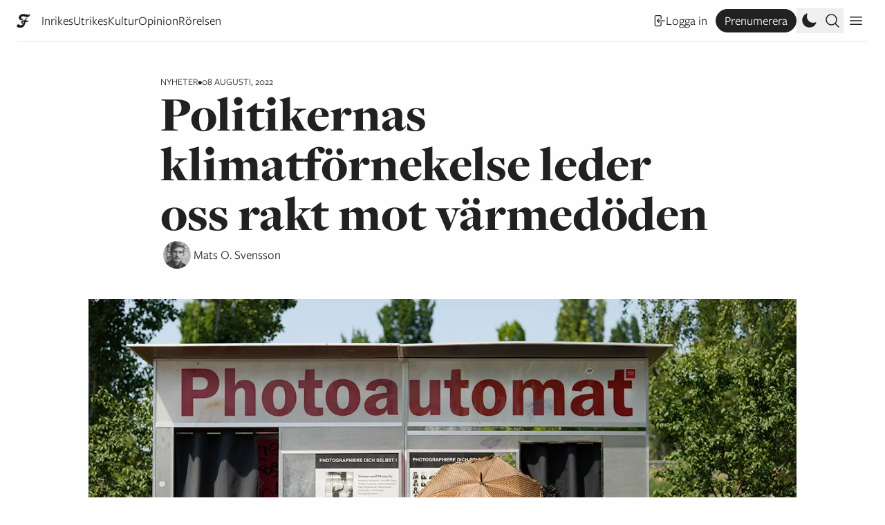

--- FILE ---
content_type: text/html; charset=UTF-8
request_url: https://www.flamman.se/politikernas-klimatfornekelse-leder-oss-rakt-mot-varmedoden/
body_size: 28069
content:
<!DOCTYPE html>
<html lang="sv-SE">
	<meta charset="UTF-8">
	<title>Flamman |   Politikernas klimatförnekelse leder oss rakt mot värmedöden</title>
	<head>
		<meta charset="UTF-8">
		<meta name="viewport" content="width=device-width, initial-scale=1">
		<meta name="fediverse:creator" content="@Flamman@mastodon.nu" />
		<meta name="turbo-cache-control" content="no-preview">
		<meta name='robots' content='max-image-preview:large' />
	<style>img:is([sizes="auto" i], [sizes^="auto," i]) { contain-intrinsic-size: 3000px 1500px }</style>
	<link rel="alternate" type="application/rss+xml" title="Flamman &raquo; Webbflöde" href="https://www.flamman.se/feed/" />
<link rel="alternate" type="application/rss+xml" title="Flamman &raquo; Kommentarsflöde" href="https://www.flamman.se/comments/feed/" />
<meta property="og:title" content="Politikernas klimatförnekelse leder oss rakt mot värmedöden"/><meta property="og:description" content="Efter en sommar präglad av värmeböljor och skogsbränder tävlar politikerna i att förlöjliga klimatinsatser. Allt för att rädda den heliga tillväxten."/><meta property="og:type" content="article"/><meta property="og:url" content="https://www.flamman.se/politikernas-klimatfornekelse-leder-oss-rakt-mot-varmedoden/"/><meta name="twitter:card" content="summary_large_image" /><meta name="twitter:site" content="@Flamman_" /><meta property="og:site_name" content="Flamman"/><meta property="og:image" content="https://media.flamman.se/wp-uploads/2022/08/Ess%C3%A430w.jpg?class=facebook"/><link rel='stylesheet' id='wp-block-library-css' href='https://www.flamman.se/wp/wp-includes/css/dist/block-library/style.min.css?ver=6.7.2' type='text/css' media='all' />
<style id='safe-svg-svg-icon-style-inline-css' type='text/css'>
.safe-svg-cover{text-align:center}.safe-svg-cover .safe-svg-inside{display:inline-block;max-width:100%}.safe-svg-cover svg{fill:currentColor;height:100%;max-height:100%;max-width:100%;width:100%}

</style>
<style id='flamman-hr-style-inline-css' type='text/css'>
/*!***************************************************************************************************************************************************************************************************************************************!*\
  !*** css ./node_modules/css-loader/dist/cjs.js??ruleSet[1].rules[4].use[1]!./node_modules/postcss-loader/dist/cjs.js??ruleSet[1].rules[4].use[2]!./node_modules/sass-loader/dist/cjs.js??ruleSet[1].rules[4].use[3]!./src/style.scss ***!
  \***************************************************************************************************************************************************************************************************************************************/
/**
 * The following styles get applied both on the front of your site
 * and in the editor.
 *
 * Replace them with your own styles or remove the file completely.
 */

/*# sourceMappingURL=style-index.css.map*/
</style>
<style id='classic-theme-styles-inline-css' type='text/css'>
/*! This file is auto-generated */
.wp-block-button__link{color:#fff;background-color:#32373c;border-radius:9999px;box-shadow:none;text-decoration:none;padding:calc(.667em + 2px) calc(1.333em + 2px);font-size:1.125em}.wp-block-file__button{background:#32373c;color:#fff;text-decoration:none}
</style>
<link rel='stylesheet' id='plyr-style-css' href='https://www.flamman.se/app/themes/flamman23/dist/plyr.css?ver=1731667498' type='text/css' media='all' />
<link rel='stylesheet' id='flamman-base-css' href='https://www.flamman.se/app/themes/flamman23/dist/flamman.css?ver=1747638436' type='text/css' media='all' />
<link rel='stylesheet' id='lightbox-base-css' href='https://www.flamman.se/app/themes/flamman23/dist/simple-lightbox.min.css?ver=1731667498' type='text/css' media='all' />
<script type="text/javascript" defer data-domain='flamman.se' data-api='https://www.flamman.se/wp-json/b22a3c/v1/2461/6c1f72aa' data-cfasync='false' event-author='Henrik Boström' event-category="Nyheter" event-post_tag="klimatförändringar" event-post_tag="klimatkris" event-byline="Mats O. Svensson" event-user_logged_in='no' src="//www.flamman.se/app/uploads/d5d2363d38/9957f274.js?ver=1768814728" id="plausible-analytics-js"></script>
<script type="text/javascript" id="plausible-analytics-js-after">
/* <![CDATA[ */
window.plausible = window.plausible || function() { (window.plausible.q = window.plausible.q || []).push(arguments) }
/* ]]> */
</script>
<script type="text/javascript" id="plausible-form-submit-integration-js-extra">
/* <![CDATA[ */
var plausible_analytics_i18n = {"form_completions":"WP Form Completions"};
/* ]]> */
</script>
<script type="text/javascript" src="https://www.flamman.se/app/plugins/plausible-analytics/assets/dist/js/plausible-form-submit-integration.js?ver=1738768856" id="plausible-form-submit-integration-js"></script>
<link rel="https://api.w.org/" href="https://www.flamman.se/wp-json/" /><link rel="alternate" title="JSON" type="application/json" href="https://www.flamman.se/wp-json/wp/v2/posts/227545" /><link rel="EditURI" type="application/rsd+xml" title="RSD" href="https://www.flamman.se/wp/xmlrpc.php?rsd" />
<meta name="generator" content="WordPress 6.7.2" />
<link rel="canonical" href="https://www.flamman.se/politikernas-klimatfornekelse-leder-oss-rakt-mot-varmedoden/" />
<link rel='shortlink' href='https://www.flamman.se/?p=227545' />
<link rel="alternate" title="oEmbed (JSON)" type="application/json+oembed" href="https://www.flamman.se/wp-json/oembed/1.0/embed?url=https%3A%2F%2Fwww.flamman.se%2Fpolitikernas-klimatfornekelse-leder-oss-rakt-mot-varmedoden%2F" />
<link rel="alternate" title="oEmbed (XML)" type="text/xml+oembed" href="https://www.flamman.se/wp-json/oembed/1.0/embed?url=https%3A%2F%2Fwww.flamman.se%2Fpolitikernas-klimatfornekelse-leder-oss-rakt-mot-varmedoden%2F&#038;format=xml" />
<meta name='plausible-analytics-version' content='2.3.1' />
<link rel="icon" href="https://media.flamman.se/wp-uploads/2025/11/cropped-android-chrome-512x512-1-32x32.png" sizes="32x32" />
<link rel="icon" href="https://media.flamman.se/wp-uploads/2025/11/cropped-android-chrome-512x512-1-192x192.png" sizes="192x192" />
<link rel="apple-touch-icon" href="https://media.flamman.se/wp-uploads/2025/11/cropped-android-chrome-512x512-1-180x180.png" />
<meta name="msapplication-TileImage" content="https://media.flamman.se/wp-uploads/2025/11/cropped-android-chrome-512x512-1-270x270.png" />
		<link rel="stylesheet" href="https://use.typekit.net/kpb4htd.css">
		<meta name="facebook-domain-verification" content="hnz2r0xfpalbjzrjc7b0ex7igxp1kk" />
	</head>
	<body class="post-template-default single single-post postid-227545 single-format-standard wp-custom-logo relative font-serif text-black bg-white dark:text-white dark:bg-black">
		
<script type="text/javascript" id="bbp-swap-no-js-body-class">
	document.body.className = document.body.className.replace( 'bbp-no-js', 'bbp-js' );
</script>

		<header class="hidden lg:absolute lg:top-0 py-3 pt-6 lg:py-0 lg:pt-0 w-full lg:flex flex-col justify-center items-center font-sans">
			<a href="https://www.flamman.se">
				<img alt="Flamman logotyp" src="https://www.flamman.se/app/themes/flamman23/dist/images/logotyp-liten-svart.svg" class="custom-logo dark:hidden" />
				<img alt="Flamman logotyp" src="https://www.flamman.se/app/themes/flamman23/dist/images/logotyp-liten-vit.svg" class="custom-logo hidden dark:block" />
			</a>
			<div class="site-description">Grundad i Malmfälten 1906</div>
		</header>
		<div class="relative sticky px-6 top-0 z-50 w-full bg-white dark:bg-black font-sans text-lg">
			<nav id="primary" class="container mx-auto leading-relaxed border-b flex flex-row justify-between items-center flex">
				<div class="menu-wrapper relative flex flex-row justify-center items-center overflow-hidden">
											<a class="small-logo mr-3 md:mr-4 shrink-0 w-5" href="https://www.flamman.se">
							<img class="w-5 h-5 dark:hidden" alt="Flamman logotyp" src="https://www.flamman.se/app/themes/flamman23/dist/images/f.webp">
							<img class="w-5 h-5 hidden dark:block" alt="Flamman logotyp" src="https://www.flamman.se/app/themes/flamman23/dist/images/f-vit.png">
						</a>
										<ul id="menu-primarmeny" class="overflow-x-scroll sm:overflow-hidden pr-6 md:pr-0 h-9 flex flex-row items-center whitespace-nowrap gap-3 md:gap-5 justify-start font-sans text-sm sm:text-base md:text-lg"><li id="menu-item-250918" class="menu-item menu-item-type-taxonomy menu-item-object-category menu-item-250918"><a href="https://www.flamman.se/inrikes/">Inrikes</a></li>
<li id="menu-item-250920" class="menu-item menu-item-type-taxonomy menu-item-object-category menu-item-250920"><a href="https://www.flamman.se/utrikes/">Utrikes</a></li>
<li id="menu-item-250922" class="menu-item menu-item-type-taxonomy menu-item-object-category menu-item-250922"><a href="https://www.flamman.se/kultur/">Kultur</a></li>
<li id="menu-item-250923" class="menu-item menu-item-type-taxonomy menu-item-object-category menu-item-250923"><a href="https://www.flamman.se/opinion/">Opinion</a></li>
<li id="menu-item-259186" class="menu-item menu-item-type-taxonomy menu-item-object-category menu-item-259186"><a href="https://www.flamman.se/rorelsen/">Rörelsen</a></li>
</ul>					<div class="md:hidden w-9 h-9 absolute top-0 right-0 bg-gradient-to-r from-transparent to-white dark:to-black"></div>
				</div>
				<div class="self-end flex flex-row items-center gap-1 md:gap-3">
											<a href="https://www.flamman.se/wp/wp-login.php?redirect_to=https%3A%2F%2Fwww.flamman.se%2Fpolitikernas-klimatfornekelse-leder-oss-rakt-mot-varmedoden%2F" class="hidden lg:flex justify-center items-center whitespace-nowrap flex flex-row gap-1 hover:underline text-sm sm:text-base md:text-lg mx-3">
							<svg xmlns="http://www.w3.org/2000/svg" fill="none" viewBox="0 0 24 24" stroke-width="1.5" stroke="currentColor" class="w-5 h-5">
								<path stroke-linecap="round" stroke-linejoin="round" d="M15.75 9V5.25A2.25 2.25 0 0013.5 3h-6a2.25 2.25 0 00-2.25 2.25v13.5A2.25 2.25 0 007.5 21h6a2.25 2.25 0 002.25-2.25V15M12 9l-3 3m0 0l3 3m-3-3h12.75" />
							</svg>
							Logga in
						</a>
						<a href="https://flamman.preno.se/papers.php?returnTo=https://www.flamman.se/politikernas-klimatfornekelse-leder-oss-rakt-mot-varmedoden/" target="_blank" class="hidden lg:flex bg-black text-white hover:bg-white border border-black hover:text-black rounded-full dark:border-white dark:bg-white dark:text-black dark:hover:bg-black dark:hover:text-white hover:no-underline px-3 py-0.5 justify-center items-center whitespace-nowrap flex flex-row gap-1 text-sm sm:text-base md:text-lg plausible-event-name=subscribe">
							Prenumerera
						</a>
										<button title="Ändra till mörkt eller ljust utseende" class="toggle-dark w-6 h-6 md:w-9 md:h-9 flex justify-center items-center cursor-pointer p-1">
						<svg xmlns="http://www.w3.org/2000/svg" viewBox="0 0 24 24" fill="currentColor" class="dark:hidden w-6 h-6">
							<path fill-rule="evenodd" d="M9.528 1.718a.75.75 0 01.162.819A8.97 8.97 0 009 6a9 9 0 009 9 8.97 8.97 0 003.463-.69.75.75 0 01.981.98 10.503 10.503 0 01-9.694 6.46c-5.799 0-10.5-4.701-10.5-10.5 0-4.368 2.667-8.112 6.46-9.694a.75.75 0 01.818.162z" clip-rule="evenodd" />
						</svg>
						<svg xmlns="http://www.w3.org/2000/svg" viewBox="0 0 24 24" fill="currentColor" class="hidden dark:block w-6 h-6 md:w-9 md:h-9">
						  <path d="M12 2.25a.75.75 0 01.75.75v2.25a.75.75 0 01-1.5 0V3a.75.75 0 01.75-.75zM7.5 12a4.5 4.5 0 119 0 4.5 4.5 0 01-9 0zM18.894 6.166a.75.75 0 00-1.06-1.06l-1.591 1.59a.75.75 0 101.06 1.061l1.591-1.59zM21.75 12a.75.75 0 01-.75.75h-2.25a.75.75 0 010-1.5H21a.75.75 0 01.75.75zM17.834 18.894a.75.75 0 001.06-1.06l-1.59-1.591a.75.75 0 10-1.061 1.06l1.59 1.591zM12 18a.75.75 0 01.75.75V21a.75.75 0 01-1.5 0v-2.25A.75.75 0 0112 18zM7.758 17.303a.75.75 0 00-1.061-1.06l-1.591 1.59a.75.75 0 001.06 1.061l1.591-1.59zM6 12a.75.75 0 01-.75.75H3a.75.75 0 010-1.5h2.25A.75.75 0 016 12zM6.697 7.757a.75.75 0 001.06-1.06l-1.59-1.591a.75.75 0 00-1.061 1.06l1.59 1.591z" />
						</svg>
					</button>

					<button class="search-toggle h-6 md:h-9 flex justify-center items-center cursor-pointer p-1">
						<svg xmlns="http://www.w3.org/2000/svg" fill="none" viewBox="0 0 24 24" stroke-width="1.5" stroke="currentColor" class="open w-6 h-6">
						  <path stroke-linecap="round" stroke-linejoin="round" d="m21 21-5.197-5.197m0 0A7.5 7.5 0 1 0 5.196 5.196a7.5 7.5 0 0 0 10.607 10.607Z" />
						</svg>
						<svg xmlns="http://www.w3.org/2000/svg" fill="none" viewBox="0 0 24 24" stroke-width="1.5" stroke="currentColor" class="close w-6 h-6">
							<path stroke-linecap="round" stroke-linejoin="round" d="M6 18L18 6M6 6l12 12" />
						</svg>
					</button>
					
					<div class="w-9 h-9 flex justify-center items-center cursor-pointer secondary-toggle p-1">
						<svg xmlns="http://www.w3.org/2000/svg" fill="none" viewBox="0 0 24 24" stroke-width="1.5" stroke="currentColor" class="open w-6 h-6">
							<path stroke-linecap="round" stroke-linejoin="round" d="M3.75 6.75h16.5M3.75 12h16.5m-16.5 5.25h16.5" />
						</svg>
						<svg xmlns="http://www.w3.org/2000/svg" fill="none" viewBox="0 0 24 24" stroke-width="1.5" stroke="currentColor" class="close w-6 h-6">
							<path stroke-linecap="round" stroke-linejoin="round" d="M6 18L18 6M6 6l12 12" />
						</svg>
					</div>
				</div>
			</nav>
			<nav id="search-form" class="container mx-auto border-b bg-white dark:bg-black dark:text-white py-9 flex flex-col items-center whitespace-nowrap gap-4 md:gap-5 justify-start">
				<form role="search" method="get" id="searchform" class="searchform" action="https://www.flamman.se/">
				<div>
					<label class="screen-reader-text" for="s">Sök efter:</label>
					<input type="text" value="" name="s" id="s" />
					<input type="submit" id="searchsubmit" value="Sök" />
				</div>
			</form>			</nav>
			<nav id="secondary" class="container mx-auto border-b bg-white dark:bg-black dark:text-white p-9 flex flex-col items-center whitespace-nowrap gap-4 md:gap-5 justify-start">
				<a href="https://www.flamman.se/wp/wp-login.php?redirect_to=https%3A%2F%2Fwww.flamman.se%2Fpolitikernas-klimatfornekelse-leder-oss-rakt-mot-varmedoden%2F" class="flex lg:hidden justify-center items-center whitespace-nowrap flex flex-row gap-1 hover:underline">
					Logga in
				</a>
				<a href="https://flamman.preno.se/papers.php?returnTo=https://www.flamman.se/politikernas-klimatfornekelse-leder-oss-rakt-mot-varmedoden/" target="_blank" class="flex lg:hidden justify-center items-center whitespace-nowrap flex flex-row gap-1 bg-black text-white hover:bg-white border border-black hover:text-black rounded-full dark:border-white dark:bg-white dark:text-black dark:hover:bg-black dark:hover:text-white px-3 py-0.5 hover:no-underline plausible-event-name=subscribe">
					Prenumerera!
				</a>
				<ul id="menu-sekundarmeny" class="w-full flex flex-col items-center whitespace-nowrap gap-4 md:gap-5 justify-start"><li id="menu-item-253586" class="menu-item menu-item-type-post_type menu-item-object-page menu-item-253586"><a href="https://www.flamman.se/om/">Om Flamman</a></li>
<li id="menu-item-253587" class="menu-item menu-item-type-post_type menu-item-object-page menu-item-253587"><a href="https://www.flamman.se/annonsera/">Annonsera i Flamman</a></li>
<li id="menu-item-253588" class="menu-item menu-item-type-post_type menu-item-object-page menu-item-253588"><a href="https://www.flamman.se/backa/">Backa Flamman!</a></li>
<li id="menu-item-253589" class="menu-item menu-item-type-custom menu-item-object-custom menu-item-253589"><a href="https://etidning.flamman.se/">E-tidningen</a></li>
<li id="menu-item-257086" class="menu-item menu-item-type-custom menu-item-object-custom menu-item-257086"><a href="https://butik.flamman.se/">Flammans butik</a></li>
<li id="menu-item-253590" class="menu-item menu-item-type-post_type menu-item-object-page menu-item-privacy-policy menu-item-253590"><a rel="privacy-policy" href="https://www.flamman.se/personuppgiftspolicy/">Personuppgiftspolicy</a></li>
</ul>			</nav>
		</div>
		
		<div class="px-6">
	
	<div class="container mx-auto my-9 lg:my-12">

<article class="grid grid-cols-12 gap-4 nyheter">
	<header class="col-start-1 col-end-13 md:col-start-2 md:col-end-12 lg:col-start-3 lg:col-end-11 flex flex-col gap-3">
		<div class="flex flex-row gap-3 item-center meta">
	<span class="font-mono uppercase category text-sm"><a href="https://www.flamman.se/nyheter/" rel="category tag">Nyheter</a></span>
	<span class="font-mono uppercase text-dark text-sm">•</span>
	<span class="font-mono uppercase text-dark text-sm">08 augusti, 2022</span>
</div>
		
<h1 class="text-4xl md:text-6xl lg:text-7xl font-display font-black leading-none">Politikernas klimatförnekelse leder oss rakt mot värmedöden</h1>
<div class="text-xl">
	
<div class="authors font-sans flex flex-row items-center small gap-3">
	<div class="flex flex-row">
					<figure class="overflow-hidden border-white dark:border-black border-4 rounded-full">
				<img alt="Mats O. Svensson" class="object-cover" src="https://media.flamman.se/wp-uploads/2025/12/mats-o-svensson.jpg?class=square">
			</figure>
				</div>

	<div class="text-lg">
		<span class="byline-person"><a title="Mats O. Svensson" href="https://www.flamman.se/av/mats-o-svensson">Mats O. Svensson</a></span>	</div>
</div>
</div>
	</header>
	
			<figure class="z-[-1] relative col-start-1 col-end-13 md:col-start-2 md:col-end-12 my-3 lg:mt-6">
			<img width="1280" height="800" src="https://media.flamman.se/wp-uploads/2022/08/Ess%C3%A430w.jpg" class="attachment-post-thumbnail size-post-thumbnail wp-image-227546 wp-post-image" alt="" decoding="async" fetchpriority="high" />		</figure>
			<div class="col-start-1 col-end-13 md:col-start-2 md:col-end-11 lg:col-start-3 lg:col-end-11 my-3">
		<p class="font-serif font-medium text-2xl md:text-3xl m-0">Efter en sommar präglad av värmeböljor och skogsbränder tävlar politikerna i att förlöjliga klimatinsatser. Allt för att rädda den heliga tillväxten.</p>
	</div>
		<div class="post-body relative col-start-1 col-end-13 md:col-start-2 md:col-end-10 lg:col-start-3 lg:col-end-9 text-book leading-normal xl:pr-9">
				<p><del></del>Gräset är redan gulnat, kastanjen utanför sovrumsfönstret har sedan mitten av juni bruna fläckar på löven. Jag går tillbaka till en dagboksanteckning från förra året; då noterade jag fläckarna först en dryg månad senare. Under juni och juli har temperaturer mellan 30 och 38 grader varit det normala här i Berlin. Våren 2022 var regionen Tysklands torraste, det faller allt mindre nederbörd. Vi har börjat ransonera vatten.</p>
<p>Mardrömsbilderna har hopat sig under våren och sommaren; uttorkade fåglar faller från himlen i Indien. Fågelungar i Spanien och Frankrike kokas i sina bon och kastar sig ut i panik, oförmögna att flyga. Nedstörtande glaciärer i Alpen. Spanska gatuarbetare kollapsar i eftermiddagssolen. Det är ett år av hetta och värmerekord från Australien, till Pakistan till USA och Europa. Och det är fortfarande bara juli. Den globala medeltemperaturen fortsätter stiga. Extrema väderfenomen är det nya normala.</p>
<p>”Soon it would be too hot.” Med de orden inleder den alltid lika profetiska författaren J.G. Ballard sin postapokalyptiska roman <em>The drowned world</em> från 1962. Ökad solaktivitet har lett till stigande havsnivåer och ökenutbredning. Ballards roman utspelar sig år 2145, men framtiden framstår inte längre som så fjärran. ”It was getting hotter.” är första meningen i Kim Stanley Robinson cli-fi <em>The ministry of the future</em> (2020). Romanen utspelar sig 2025 och börjar med en fruktansvärd värmebölja i just Indien. Denna gång är det inte ökad solaktivitet som är orsaken, utan den globala uppvärmningen. Litterära framtidsfiktioner återkommer som verklighet.</p>
<p>Det är märkligt. Vi känner den globala uppvärmningen in på bara skinnet – samtidigt pågår något som liknar en riktad smutskastningskampanj på sociala medier mot Sveriges enda Miljöparti. I den uppskruvade kulturkampen förringas den globala upphettningen, seriösa försök att diskutera klimatomställning skrattas bort, trots att det handlar om vår överlevnad.</p>
<p><strong>Efter fem månader</strong> av krig i Ukraina upplever de fossila bränslena en renässans. Kriget har fått europeiska stater att frenetiskt bygga ny fossil infrastruktur. På rekordtid ska det anläggas nya terminaler för flytande gas, skaffas tillstånd för fracking och knytas nya affärskontrakt med oljestater. Med ens räknas fossilgas som ”grön” enligt ett beslut från EU-parlamentet i juli. Om det i början av invasionen fanns hopp om en ny politisk samstämmighet om insikten att fredsarbete och klimatarbete hör samman, har kriget nu blivit de europeiska makthavarnas starkaste argument för att låsa fast oss ytterligare i det fossila beroendet.</p>
<p>Ryssland finansierar sitt krig genom försäljningen av gas, olja och kol. Vårt beroende av de fossila bränslena är Putins starkaste vapen, och därför vore ett energiembargo den kraftfullaste sanktionen. Ett sådant innebär uppoffringar och i början av kriget fanns beredvillighet hos breda lager i befolkningen. Det som saknades var en politisk vilja att mobilisera den viljan. Att stänga av gaskranen hade slagit tungt mot Europas ekonomier – men flera tunga ekonomer från universiteten i Köln och Bonn räknade i våras att den tyska tillväxten i värsta fall skulle sjunka med tre procent. Det må vara illa, men uthärdligt.</p>
<p>Men den ståndpunkt som slutligen verkar ha utgått som segrare är den som vill bevara det fossila status quo – för jobbens skull och för ekonomins. Ekonomin får inte ta skada, heter det, eftersom det betyder i slutändan att mindre bistånd till Ukraina. Därför sänks bensinskatten med motiveringen att det stärker landet, enligt ett pressmeddelande från mars.</p>
<p>Det är svårt att avgöra om det är cynism eller naivitet när ena handen ger vapen till Ukraina, medan andra stoppar pengar i Putins ficka.</p>
<p>Att vi har lättare att reagera på omedelbara än utdragna kriser är välkänt. En krigströtthet börjar breda ut sig efter fyra månaders krig. Likaså en klimattrötthet. Vi anpassar oss så gott vi kan.</p>
<p>Visst hade det varit befriande om klimatkrisen hade kommit i formen av en meteorit, som i filmen <em>Don’t look up</em> (2021). Det vill säga som ett gripbart objekt man kan spränga, eller splittra upp i mindre delar för att därefter utvinna dess värdefulla mineraler. En kris som staten i allians med naturvetenskap hade kunnat övervinna med hjälp av militära och teknologiska medel. En kamp med heroiska segrare eller heliga martyrer. Då hade man sluppit ta itu med systemfelen. Kritik av kapitalismen hade inte ens behövt ventileras – antingen så hade den segrat eller gått under, och vi med den.</p>
<p>Ja, tänk om den globala upphettningen var någonting vi kunde besegra i stället för att transformera världen som sådan. Då hade vi kunnat mobilisera för att därefter fortsätta som vanligt. Framsteget hade kunnat ta sina segerrika kliv historien. Teknologi, vetenskap och kapital hade fortsatt kunna leda vägen mot välstånd och upplysning. Aldrig hade vi behövt fråga oss om vi lever i den bästa av världar. Svaret är ju självfallet ja.</p>
<p>Vilken befrielse om klimatkrisen kom i form av en meteorit så vi kunde dö en meningsfull död, samlade längs en strand vid Chiles kust, eller med familj, gott vin och god mat, så vi i en sista akt kunde visa vad som egentligen alltid varit det som betytt mest för oss. Så vackert världen utplånas.</p>
<p>Netflix vet det, Hollywood vet det: Meteoriter är bra content. Spännande, visuellt häpnadsväckande och med ett förlösande nedslag. En gradvis uppvärmning av planeten och samhällets långsamma förändringar är inte ingen vidare underhållning. Vi tittar helst någon annanstans.</p>
<p><strong>”Vi har troligen,</strong> i alla fall för en viss tid, höjdpunkten på vårt välstånd bakom oss.” Orden kom något oväntat från den marknadsliberala ledaren för tyska kristdemokraterna, Friedrich Merz. I ett politiskt samtal för vuxna bör man kunna diskutera vad obehagliga sanningar innebär för politiken. I Sverige har klimatfrågan förpassats till periferin, som en Don Quijote kämpas det mot vindkraftverk långt ute längs havsbandet, som om olja, gas och kol aldrig varit ett problem, vare sig för klimatet eller för den globala säkerheten. Nej nej, insisterar socialdemokraten Karl-Petter Thorwaldsson i Dagens Nyheter. ”Vi ska kunna göra de saker vi vill göra och leva det liv vi vill leva utan klimatpåverkan.”</p>
<p>Visst börjar de politiska visionerna för framtiden börjar bli allt tunnare när man till varje pris söker upprätthålla ett normaltillstånd som sakta håller på att glida oss ur händerna. Framtiden kommer bli allt mindre populär och politiken allt mer populistisk. Rysslands invasion mot Ukraina håller på att lösa ut en global hungerkris som förvärras av ett oförutsägbart klimat världen över. Samtidigt luffar politiken på med sina intriger, sina valprogram och fyrårsintervaller. Den ger sina otillräckliga svar, kommer med löften som de sedan bryter.</p>
<p>Den globala upphettningen och de ekologiska kriser som följer kommer inte som en avgränsas kris som vi kan övervinna. Just därför blir det svårt att skapa en sammanhållen politisk berättelse om den. Klimatförändringarnas imperativ går dessutom stick i stäv med upparbetade och invanda politiska föreställningar: Tron på framsteget visar sig vara en återvändsgränd; frihet kan inte betyda frigörelse från naturen och inte hänga samman med en förbränning av olja; tillväxten har sina gränser. Vi borde veta detta, ändå är ord som försakelse eller ”livsstilsförändring” fortfarande tabu i det politiska samtalet. Nedväxt är ett skällsord när arbetar- och medelklass inbillar sig att deras intressen är samma som den globala överklassens.</p>
<p><strong>Vad filmen</strong> <em>Don’t look up</em> missade är att den stora bromsklossen inte är förnekelse. Visst, en högljudd minoritet skriker sig hesa när den bestrider att klimatförändringarna är orsakade av människan. Nej, bländverket är våra illusioner om att vi kan fortsätta som förut, att evig tillväxt inte bara är möjligt utan rent av eftersträvansvärt. Bländverket är politiken som väljer att tala om annat i hopp om att vinna valet. Och just därför behöver vi inte så mycket astronomen som sociologen. Mindre av ”världens sexigaste vetenskapsman” med Leonardo DiCaprio i rollen, och mer av en Antonio Gramsci som kan lära oss om hur rörelser vinner hegemoni. Meteoriten är inte så mycket klimatkrisen som civilisationen som rusar mot sig själv. För den så kallade klimatkrisen är ju ingen klimatkris. Klimatet är ju atmosfäriska, naturliga processer. Krisen bryter ut i det inneslutna samhället när det inte förmår att svara på hastiga förändringar i klimatet. Därför blir samtalet bara råare och råare, konfliktlinjerna allt mer hårdragna. Sociala spänningar ökar när resurserna blir allt mer knappa, det utlovade framsteget uteblir, priserna stiger och den globala orättvisan ökar. Den politik som inte kan förena klimatomställning med en rättvisepolitik är förutbestämd att misslyckas. Också det omvända gäller: den som söker öka jämlikheten kommer misslyckas utan ett ekologiskt perspektiv. Därför inte ens de ekonomiskt mest jämlika samhällena kommer hålla samman när ekologin omkring dem kollapsar.</p>
<p>Och vad gäller hettan? I den uppstår krisen i hjärt- och kärlsystemet när kroppens temperatur under en längre period överstiger 37 grader. Hjärtat ger upp. Njurarna slutar att fungera. Så banal är värmedöden.</p>
<div id="post-meta" class="my-9 text-lg flex flex-col md:flex-row gap-3"><button class="share flex flex-row gap-1 items-center bg-black dark:bg-white dark:text-black text-white text-sm hover:bg-flamman-yellow hover:text-black dark:hover:bg-flamman-yellow dark:hover:text-black px-4 py-2 flex items-center gap-1 cursor-pointer font-sans" data-url="https://www.flamman.se/politikernas-klimatfornekelse-leder-oss-rakt-mot-varmedoden/">
			<svg xmlns="http://www.w3.org/2000/svg" fill="none" viewBox="0 0 24 24" stroke-width="1.5" stroke="currentColor" class="w-4 h-4">
				<path stroke-linecap="round" stroke-linejoin="round" d="M9 8.25H7.5a2.25 2.25 0 0 0-2.25 2.25v9a2.25 2.25 0 0 0 2.25 2.25h9a2.25 2.25 0 0 0 2.25-2.25v-9a2.25 2.25 0 0 0-2.25-2.25H15m0-3-3-3m0 0-3 3m3-3V15" />
			</svg>
			<span>Dela länk</span>
		</button></div>				
		
		
<div class="authors font-sans big gap-6">
	<div class="flex flex-col pt-3">
					<a class="-mt-3 flex flex-row gap-2 items-center gap-3 no-underline" title="Mats O. Svensson '" href="https://www.flamman.se/av/mats-o-svensson">
				<figure class="overflow-hidden border-white dark:border-black border-4 rounded-full">
					<img alt="Mats O. Svensson" class="object-cover" src="https://media.flamman.se/wp-uploads/2025/12/mats-o-svensson.jpg?class=square">
				</figure>
				<div class="flex-1 flex flex-col gap-0">
					<h2 class="font-bold no-underline leading-none">Mats O. Svensson</h2>
					<p class="description font-normal text-base m-0 line-clamp-1">Författare bosatt i Berlin.</p>
				</div>
			</a>
				</div>
</div>
	</div>
</article>
	</div>
	
	<div class="active container mx-auto border-t pt-12">
		<div id="newsletter" class="">
	<form class="newsletter w-full bg-black text-white dark:bg-white dark:text-black font-sans p-6 lg:p-9 lg:w-10/12" action="https://static.mailerlite.com/webforms/submit/s1r4r6" data-code="s1r4r6" method="post" target="_blank">
		<div class="flex flex-row justify-between items-start">
			<h2 class="text-4xl leading-none font-opinion font-light italic mb-3">
				Flammans veckobrev			</h2>
					</div>
		<div class="flex flex-col items-start lg:flex-row gap-3 lg:gap-16">
			<div class="message w-full">
				<div>
					<div>
						<p class="my-3">Låt Flamman sammanfatta veckan som gått. Prenumerera på vårt nyhetsbrev och häng med i vad som händer.</p>
<p class="my-3">Genom att fylla i och skicka detta formulär godkänner du Flammans <a class="underline hover:no-underline" href="https://www.flamman.se/personuppgiftspolicy/">personuppgiftspolicy</a>.</p>
					</div>
				</div>
				<div class="w-full lg:w-6/12">
					<div class="flex flex-col lg:items-center gap-3 mt-3">
						<div class="w-full">
							<input aria-label="email" aria-required="true" type="email" class="email w-full border border-white text-white bg-black  px-4 py-3" data-inputmask="" name="email" placeholder="E-post" autocomplete="email" aria-invalid="false">
						</div>
						<div class="w-full">
							<input type="submit" value="Prenumerera!" class="w-full bg-white dark:bg-black dark:text-white text-black font-bold px-4 py-3 flex items-center cursor-pointer">
						</div>
					</div>
					<input type="hidden" name="ml-submit" value="1" aria-invalid="false">
					<input type="hidden" name="anticsrf" value="true" aria-invalid="false">
				</div>
			</div>
		</div>
	</form>
</div>
	</div>
		<div id="read-more-290028" class="read-more container mx-auto mt-9 lg:mt-16 pt-9 lg:pt-16 border-t">
			
<article class="grid grid-cols-12 gap-4 inrikes">
	<header class="col-start-1 col-end-13 md:col-start-2 md:col-end-12 lg:col-start-3 lg:col-end-11 flex flex-col gap-3">
		<div class="flex flex-row gap-3 item-center meta">
	<span class="font-mono uppercase category text-sm"><a href="https://www.flamman.se/inrikes/" rel="category tag">Inrikes</a></span>
	<span class="font-mono uppercase text-dark text-sm">•</span>
	<span class="font-mono uppercase text-dark text-sm">19 januari, 2026</span>
</div>
		
<h1 class="text-4xl md:text-6xl lg:text-7xl font-display font-black leading-none">Lokalpolitiker ska ta Vänsterpartiet till regeringen</h1>
<div class="text-xl">
	
<div class="authors font-sans flex flex-row items-center small gap-3">
	<div class="flex flex-row">
					<figure class="overflow-hidden border-white dark:border-black border-4 rounded-full">
				<img alt="Jacob Lundberg" class="object-cover" src="https://media.flamman.se/wp-uploads/2023/05/pressbild-1-scaled.jpg?class=square">
			</figure>
				</div>

	<div class="text-lg">
		<span class="byline-person"><a title="Jacob Lundberg" href="https://www.flamman.se/av/jacoblundberg">Jacob Lundberg</a></span>	</div>
</div>
</div>
	</header>
	
			<figure class="z-[-1] relative col-start-1 col-end-13 md:col-start-2 md:col-end-12 my-3 lg:mt-6">
			<img width="1800" height="1200" src="https://media.flamman.se/wp-uploads/2026/01/v-regeringsfragan-w.jpg" class="attachment-post-thumbnail size-post-thumbnail wp-image-290030 wp-post-image" alt="" decoding="async" loading="lazy" />					<figcaption class="">Arbetsgruppen består av vice partiordförande Ida Gabrielsson och fem lokalpolitiker. Foto: Lars Schröder/TT.</figcaption>
						</figure>
			<div class="col-start-1 col-end-13 md:col-start-2 md:col-end-11 lg:col-start-3 lg:col-end-11 my-3">
		<p class="font-serif font-medium text-2xl md:text-3xl m-0">Vänsterpartiets budskap är tydligt: partiet ska vara med och styra Sverige. Nu ska en särskild grupp förbereda partiet på regeringsförhandlingar. Medlemmarna är erfarna lokalpolitiker – och flera lyfter fram sina samarbeten med Centerpartiet.</p>
	</div>
		<div class="post-body relative col-start-1 col-end-13 md:col-start-2 md:col-end-10 lg:col-start-3 lg:col-end-9 text-book leading-normal xl:pr-9">
				<p>I måndags presenterade Vänsterpartiet den arbetsgrupp som ska förbereda partiet på tuffa förhandlingar vid en rödgrön seger i riksdagsvalet. Några saker är redan spikade: Magdalena Andersson ska bli statsminister – men bara om hon släpper in Vänsterpartiet i regeringen. Övriga detaljer ska finslipas fram under våren och sommaren.</p><p><strong>Gruppen består av</strong> partiets ekonomisk-politiska talesperson Ida Gabrielsson, samt fem lokalpolitiker från Växjö i söder till nordliga Norrbotten. Den gemensamma nämnaren är praktiska erfarenheter av att styra i samarbete med Socialdemokraterna, Miljöpartiet och stundtals Centerpartiet.&nbsp;</p>
<div class="fade-out"></div>
<div id="subscribe" class="border font-sans text-base my-12">
	<div id="unlock" class="p-9 border-b">
		<div class="flex flex-col gap-6 text-base">
			<div>
				<div class="flex flex-row gap-3">
					<svg xmlns="http://www.w3.org/2000/svg" fill="none" viewBox="0 0 24 24" stroke-width="1.5" stroke="currentColor" class="w-6 h-6 mb-3">
				  	<path stroke-linecap="round" stroke-linejoin="round" d="M21.75 9v.906a2.25 2.25 0 01-1.183 1.981l-6.478 3.488M2.25 9v.906a2.25 2.25 0 001.183 1.981l6.478 3.488m8.839 2.51l-4.66-2.51m0 0l-1.023-.55a2.25 2.25 0 00-2.134 0l-1.022.55m0 0l-4.661 2.51m16.5 1.615a2.25 2.25 0 01-2.25 2.25h-15a2.25 2.25 0 01-2.25-2.25V8.844a2.25 2.25 0 011.183-1.98l7.5-4.04a2.25 2.25 0 012.134 0l7.5 4.04a2.25 2.25 0 011.183 1.98V19.5z" />
					</svg>
					<span class="font-semibold">Lås upp</span>
				</div>
				<form id="unlockform" class="mt-3 flex flex-col gap-6">
					<p class="m-0">
						Vill du läsa vidare? Registrera dig för vårt nyhetsbrev och lås upp Flamman.se i 24 timmar.
					</p>
					<div>
						<input id="unlock_email" type="email" value="" placeholder="Din epostadress" />
					</div>
					<div>
						<input type="submit" value="Lås upp" />
					</div>
				</form>
				<div id="result" class="hidden mt-3">
					<svg aria-hidden="true" class="w-8 h-8 text-gray-200 animate-spin dark:text-gray-600 fill-black" viewBox="0 0 100 101" fill="none" xmlns="http://www.w3.org/2000/svg">
						<path d="M100 50.5908C100 78.2051 77.6142 100.591 50 100.591C22.3858 100.591 0 78.2051 0 50.5908C0 22.9766 22.3858 0.59082 50 0.59082C77.6142 0.59082 100 22.9766 100 50.5908ZM9.08144 50.5908C9.08144 73.1895 27.4013 91.5094 50 91.5094C72.5987 91.5094 90.9186 73.1895 90.9186 50.5908C90.9186 27.9921 72.5987 9.67226 50 9.67226C27.4013 9.67226 9.08144 27.9921 9.08144 50.5908Z" fill="currentColor"/>
						<path d="M93.9676 39.0409C96.393 38.4038 97.8624 35.9116 97.0079 33.5539C95.2932 28.8227 92.871 24.3692 89.8167 20.348C85.8452 15.1192 80.8826 10.7238 75.2124 7.41289C69.5422 4.10194 63.2754 1.94025 56.7698 1.05124C51.7666 0.367541 46.6976 0.446843 41.7345 1.27873C39.2613 1.69328 37.813 4.19778 38.4501 6.62326C39.0873 9.04874 41.5694 10.4717 44.0505 10.1071C47.8511 9.54855 51.7191 9.52689 55.5402 10.0491C60.8642 10.7766 65.9928 12.5457 70.6331 15.2552C75.2735 17.9648 79.3347 21.5619 82.5849 25.841C84.9175 28.9121 86.7997 32.2913 88.1811 35.8758C89.083 38.2158 91.5421 39.6781 93.9676 39.0409Z" fill="currentFill"/>
					</svg>
					<span class="sr-only">Laddar...</span>
				</div>
			</div>
		</div>
	</div>
	<div id="login" class="flex p-9 flex-col items-start gap-3">
		<div>
			<div class="flex flex-row gap-3">
				<svg xmlns="http://www.w3.org/2000/svg" fill="none" viewBox="0 0 24 24" stroke-width="1.5" stroke="currentColor" class="w-6 h-6 mb-3">
					<path stroke-linecap="round" stroke-linejoin="round" d="M16.5 10.5V6.75a4.5 4.5 0 10-9 0v3.75m-.75 11.25h10.5a2.25 2.25 0 002.25-2.25v-6.75a2.25 2.25 0 00-2.25-2.25H6.75a2.25 2.25 0 00-2.25 2.25v6.75a2.25 2.25 0 002.25 2.25z" />
				</svg>
				<span class="font-semibold">Redan prenumerant? Logga in här</span>
			</div>
			<p class="m-0">Vill du läsa vidare? Fortsätt genom att bli prenumerant. Om du redan är det, logga in här. 👇</p>
		</div>
		<form name="loginform" id="loginform" action="https://www.flamman.se/wp/wp-login.php" method="post"><p class="login-username">
				<label for="user_login">Användarnamn eller e-postadress</label>
				<input type="text" name="log" placeholder="E-postadress" id="user_login" autocomplete="username" class="input" value="" size="20" />
			</p><p class="login-password">
				<label for="user_pass">Lösenord</label>
				<input type="password" name="pwd" placeholder="Lösenord" id="user_pass" autocomplete="current-password" spellcheck="false" class="input" value="" size="20" />
			</p><p class="login-remember"><label><input name="rememberme" type="checkbox" id="rememberme" value="forever" /> Kom ihåg mig</label></p><p class="login-submit">
				<input type="submit" name="wp-submit" id="wp-submit" class="button button-primary" value="Logga in" />
				<input type="hidden" name="redirect_to" value="https://www.flamman.se/politikernas-klimatfornekelse-leder-oss-rakt-mot-varmedoden/" />
			</p></form>	</div>
	<div id="subscribe" class="bg-black text-white p-9">
		<div class="flex flex-col gap-6 text-base">
			<div>
				<h2 class="font-display font-bold text-3xl mb-3">
					Prenumerera och läs direkt!				</h2>
				<p class="m-0">
					Samtliga prenumerationer ger direkt tillgång till alla artiklar på webben samt alla exklusiva poddavsnitt. Varje torsdag får du dessutom veckans nummer i din mejlkorg eller brevlåda.				</p>
			</div>
								<a href="https://flamman.preno.se/order.php?id=1009?returnTo=https://www.flamman.se/politikernas-klimatfornekelse-leder-oss-rakt-mot-varmedoden/" class="flex flex-col lg:flex-row gap-6 lg:gap-9 hover:text-flamman-yellow justify-between lg:items-center border-t border-white pt-6 plausible-event-name=subscribe">
						<div>
							<strong>Digital månadsvis (4 nr)</strong>
													</div>
						<div class="-mt-9 lg:m-0">
							<span class="font-display font-bold text-5xl whitespace-nowrap">
								79 kr							</span>
						</div>
					</a>
										<a href="https://flamman.preno.se/order.php?id=1003?returnTo=https://www.flamman.se/politikernas-klimatfornekelse-leder-oss-rakt-mot-varmedoden/" class="flex flex-col lg:flex-row gap-6 lg:gap-9 hover:text-flamman-yellow justify-between lg:items-center border-t border-white pt-6 plausible-event-name=subscribe">
						<div>
							<strong>Papper månadsvis (4 nr)</strong>
													</div>
						<div class="-mt-9 lg:m-0">
							<span class="font-display font-bold text-5xl whitespace-nowrap">
								119 kr							</span>
						</div>
					</a>
										<a href="https://flamman.preno.se/order.php?id=1144?returnTo=https://www.flamman.se/politikernas-klimatfornekelse-leder-oss-rakt-mot-varmedoden/" class="flex flex-col lg:flex-row gap-6 lg:gap-9 hover:text-flamman-yellow justify-between lg:items-center border-t border-white pt-6 plausible-event-name=subscribe">
						<div>
							<strong>Stötta fri vänstermedia! (4 nr)</strong>
							<p>Vänsterperspektiv behövs. Ge Flamman extra skjuts med en stödprenumeration!</p>
						</div>
						<div class="-mt-9 lg:m-0">
							<span class="font-display font-bold text-5xl whitespace-nowrap">
								129 kr							</span>
						</div>
					</a>
							</div>	
	</div>
</div>
<div id="post-meta" class="my-9 text-lg flex flex-col md:flex-row gap-3"><button class="share flex flex-row gap-1 items-center bg-black dark:bg-white dark:text-black text-white text-sm hover:bg-flamman-yellow hover:text-black dark:hover:bg-flamman-yellow dark:hover:text-black px-4 py-2 flex items-center gap-1 cursor-pointer font-sans" data-url="https://www.flamman.se/lokalpolitiker-ska-ta-vansterpartiet-till-regeringen/">
			<svg xmlns="http://www.w3.org/2000/svg" fill="none" viewBox="0 0 24 24" stroke-width="1.5" stroke="currentColor" class="w-4 h-4">
				<path stroke-linecap="round" stroke-linejoin="round" d="M9 8.25H7.5a2.25 2.25 0 0 0-2.25 2.25v9a2.25 2.25 0 0 0 2.25 2.25h9a2.25 2.25 0 0 0 2.25-2.25v-9a2.25 2.25 0 0 0-2.25-2.25H15m0-3-3-3m0 0-3 3m3-3V15" />
			</svg>
			<span>Dela länk</span>
		</button><a class="button flex flex-row gap-1 items-center bg-black dark:bg-white dark:text-black text-white text-sm hover:bg-lightred hover:text-black dark:hover:bg-flamman-yellow dark:hover:text-black px-4 py-2 flex items-center gap-1 cursor-pointer font-sans" href="https://www.flamman.se/forums/topic/lokalpolitiker-ska-ta-vansterpartiet-till-regeringen/">
				<svg xmlns="http://www.w3.org/2000/svg" fill="none" viewBox="0 0 24 24" stroke-width="1.5" stroke="currentColor" class="w-4 h-4">
				  <path stroke-linecap="round" stroke-linejoin="round" d="M20.25 8.511c.884.284 1.5 1.128 1.5 2.097v4.286c0 1.136-.847 2.1-1.98 2.193-.34.027-.68.052-1.02.072v3.091l-3-3c-1.354 0-2.694-.055-4.02-.163a2.115 2.115 0 0 1-.825-.242m9.345-8.334a2.126 2.126 0 0 0-.476-.095 48.64 48.64 0 0 0-8.048 0c-1.131.094-1.976 1.057-1.976 2.192v4.286c0 .837.46 1.58 1.155 1.951m9.345-8.334V6.637c0-1.621-1.152-3.026-2.76-3.235A48.455 48.455 0 0 0 11.25 3c-2.115 0-4.198.137-6.24.402-1.608.209-2.76 1.614-2.76 3.235v6.226c0 1.621 1.152 3.026 2.76 3.235.577.075 1.157.14 1.74.194V21l4.155-4.155" />
				</svg>
				<span>Diskutera på forumet (0 svar)</span>
			</a></div>				
		
		
<div class="authors font-sans big gap-6">
	<div class="flex flex-col pt-3">
					<a class="-mt-3 flex flex-row gap-2 items-center gap-3 no-underline" title="Jacob Lundberg '" href="https://www.flamman.se/av/jacoblundberg">
				<figure class="overflow-hidden border-white dark:border-black border-4 rounded-full">
					<img alt="Jacob Lundberg" class="object-cover" src="https://media.flamman.se/wp-uploads/2023/05/pressbild-1-scaled.jpg?class=square">
				</figure>
				<div class="flex-1 flex flex-col gap-0">
					<h2 class="font-bold no-underline leading-none">Jacob Lundberg</h2>
					<p class="description font-normal text-base m-0 line-clamp-1">Nyhetsredaktör på Flamman.</p>
				</div>
			</a>
				</div>
</div>
	</div>
</article>
			<div class="absolute w-full bottom-0 bg-gradient-to-t via-white from-white dark:via-black dark:from-black">
				<div class="read-footer container h-52 mx-auto flex flex-row justify-center items-end">
					<span data-url="https://www.flamman.se/lokalpolitiker-ska-ta-vansterpartiet-till-regeringen/" data-target="read-more-290028" class="load-more inline-block w-auto bg-yellow py-2 px-4 font-sans bg-black text-white hover:bg-flamman-yellow hover:text-black cursor-pointer">Visa hela artikeln</span>
				</div>
			</div>
		</div>
				<div id="read-more-289898" class="read-more container mx-auto mt-9 lg:mt-16 pt-9 lg:pt-16 border-t">
			
<article class="grid grid-cols-12 gap-4 kommentar kultur">
	<header class="col-start-1 col-end-13 md:col-start-2 md:col-end-12 lg:col-start-3 lg:col-end-11 flex flex-col gap-3">
		<div class="flex flex-row gap-3 item-center meta">
	<span class="font-mono uppercase category text-sm"><a href="https://www.flamman.se/kommentar/" rel="category tag">Kommentar</a>/<a href="https://www.flamman.se/kultur/" rel="category tag">Kultur</a></span>
	<span class="font-mono uppercase text-dark text-sm">•</span>
	<span class="font-mono uppercase text-dark text-sm">17 januari, 2026</span>
</div>
		<h1 class="text-4xl md:text-6xl lg:text-7xl leading-flamman-snug lg:leading-flamman-snug font-tall font-black italic">
	<span class="font-normal block">Alice Aveshagen:</span> Rama Duwajis dyra skor är motsatsen till hyckleri</h1>
	</header>
	
			<figure class="z-[-1] relative col-start-1 col-end-13 md:col-start-2 md:col-end-12 my-3 lg:mt-6">
			<img width="1800" height="1200" src="https://media.flamman.se/wp-uploads/2026/01/rawa-w.jpg" class="attachment-post-thumbnail size-post-thumbnail wp-image-289903 wp-post-image" alt="" decoding="async" loading="lazy" />					<figcaption class="">Rama Duwaji har blivit det hetaste samtalsämne bland modeexperter 
sedan maken Zohran Mamadani introducerade henne för offentligheten. Foto: Heather Khalifa/AP.</figcaption>
						</figure>
			<div class="col-start-1 col-end-13 md:col-start-2 md:col-end-11 lg:col-start-3 lg:col-end-11 my-3">
		<p class="font-serif font-medium text-2xl md:text-3xl m-0">Något lånat, något gammalt, något politiskt. Flammans modeexpert Alice Aveshagen förklarar varför alla pratar om New Yorks första dam.  </p>
	</div>
		<div class="post-body relative col-start-1 col-end-13 md:col-start-2 md:col-end-10 lg:col-start-3 lg:col-end-9 text-book leading-normal xl:pr-9">
				<p>Under installationen av New Yorks nya socialistiske borgmästare Zohran Mamdani bar hans hustru Rama Duwaji boots från märket Miista. Prislapp: 5 800 kronor. Den konservativa sensationstidningen New York Post formulerade det som ett avslöjande – ännu ett exempel på vänsterns hyckleri.</p><p><strong>Men den här sortens</strong> upprördhet bygger på en felaktig premiss: att dyrt automatiskt är antisolidariskt och billigt är folkligt. Miista är ett Londonbaserat märke, grundat och ägt av Laura Villasenin, med tillverkning som uppges vara handgjord. Att sådana skor kostar mer är vad som händer när hantverkare får betalt.</p>
<div class="fade-out"></div>
<div id="subscribe" class="border font-sans text-base my-12">
	<div id="unlock" class="p-9 border-b">
		<div class="flex flex-col gap-6 text-base">
			<div>
				<div class="flex flex-row gap-3">
					<svg xmlns="http://www.w3.org/2000/svg" fill="none" viewBox="0 0 24 24" stroke-width="1.5" stroke="currentColor" class="w-6 h-6 mb-3">
				  	<path stroke-linecap="round" stroke-linejoin="round" d="M21.75 9v.906a2.25 2.25 0 01-1.183 1.981l-6.478 3.488M2.25 9v.906a2.25 2.25 0 001.183 1.981l6.478 3.488m8.839 2.51l-4.66-2.51m0 0l-1.023-.55a2.25 2.25 0 00-2.134 0l-1.022.55m0 0l-4.661 2.51m16.5 1.615a2.25 2.25 0 01-2.25 2.25h-15a2.25 2.25 0 01-2.25-2.25V8.844a2.25 2.25 0 011.183-1.98l7.5-4.04a2.25 2.25 0 012.134 0l7.5 4.04a2.25 2.25 0 011.183 1.98V19.5z" />
					</svg>
					<span class="font-semibold">Lås upp</span>
				</div>
				<form id="unlockform" class="mt-3 flex flex-col gap-6">
					<p class="m-0">
						Vill du läsa vidare? Registrera dig för vårt nyhetsbrev och lås upp Flamman.se i 24 timmar.
					</p>
					<div>
						<input id="unlock_email" type="email" value="" placeholder="Din epostadress" />
					</div>
					<div>
						<input type="submit" value="Lås upp" />
					</div>
				</form>
				<div id="result" class="hidden mt-3">
					<svg aria-hidden="true" class="w-8 h-8 text-gray-200 animate-spin dark:text-gray-600 fill-black" viewBox="0 0 100 101" fill="none" xmlns="http://www.w3.org/2000/svg">
						<path d="M100 50.5908C100 78.2051 77.6142 100.591 50 100.591C22.3858 100.591 0 78.2051 0 50.5908C0 22.9766 22.3858 0.59082 50 0.59082C77.6142 0.59082 100 22.9766 100 50.5908ZM9.08144 50.5908C9.08144 73.1895 27.4013 91.5094 50 91.5094C72.5987 91.5094 90.9186 73.1895 90.9186 50.5908C90.9186 27.9921 72.5987 9.67226 50 9.67226C27.4013 9.67226 9.08144 27.9921 9.08144 50.5908Z" fill="currentColor"/>
						<path d="M93.9676 39.0409C96.393 38.4038 97.8624 35.9116 97.0079 33.5539C95.2932 28.8227 92.871 24.3692 89.8167 20.348C85.8452 15.1192 80.8826 10.7238 75.2124 7.41289C69.5422 4.10194 63.2754 1.94025 56.7698 1.05124C51.7666 0.367541 46.6976 0.446843 41.7345 1.27873C39.2613 1.69328 37.813 4.19778 38.4501 6.62326C39.0873 9.04874 41.5694 10.4717 44.0505 10.1071C47.8511 9.54855 51.7191 9.52689 55.5402 10.0491C60.8642 10.7766 65.9928 12.5457 70.6331 15.2552C75.2735 17.9648 79.3347 21.5619 82.5849 25.841C84.9175 28.9121 86.7997 32.2913 88.1811 35.8758C89.083 38.2158 91.5421 39.6781 93.9676 39.0409Z" fill="currentFill"/>
					</svg>
					<span class="sr-only">Laddar...</span>
				</div>
			</div>
		</div>
	</div>
	<div id="login" class="flex p-9 flex-col items-start gap-3">
		<div>
			<div class="flex flex-row gap-3">
				<svg xmlns="http://www.w3.org/2000/svg" fill="none" viewBox="0 0 24 24" stroke-width="1.5" stroke="currentColor" class="w-6 h-6 mb-3">
					<path stroke-linecap="round" stroke-linejoin="round" d="M16.5 10.5V6.75a4.5 4.5 0 10-9 0v3.75m-.75 11.25h10.5a2.25 2.25 0 002.25-2.25v-6.75a2.25 2.25 0 00-2.25-2.25H6.75a2.25 2.25 0 00-2.25 2.25v6.75a2.25 2.25 0 002.25 2.25z" />
				</svg>
				<span class="font-semibold">Redan prenumerant? Logga in här</span>
			</div>
			<p class="m-0">Vill du läsa vidare? Fortsätt genom att bli prenumerant. Om du redan är det, logga in här. 👇</p>
		</div>
		<form name="loginform" id="loginform" action="https://www.flamman.se/wp/wp-login.php" method="post"><p class="login-username">
				<label for="user_login">Användarnamn eller e-postadress</label>
				<input type="text" name="log" placeholder="E-postadress" id="user_login" autocomplete="username" class="input" value="" size="20" />
			</p><p class="login-password">
				<label for="user_pass">Lösenord</label>
				<input type="password" name="pwd" placeholder="Lösenord" id="user_pass" autocomplete="current-password" spellcheck="false" class="input" value="" size="20" />
			</p><p class="login-remember"><label><input name="rememberme" type="checkbox" id="rememberme" value="forever" /> Kom ihåg mig</label></p><p class="login-submit">
				<input type="submit" name="wp-submit" id="wp-submit" class="button button-primary" value="Logga in" />
				<input type="hidden" name="redirect_to" value="https://www.flamman.se/politikernas-klimatfornekelse-leder-oss-rakt-mot-varmedoden/" />
			</p></form>	</div>
	<div id="subscribe" class="bg-black text-white p-9">
		<div class="flex flex-col gap-6 text-base">
			<div>
				<h2 class="font-display font-bold text-3xl mb-3">
					Prenumerera och läs direkt!				</h2>
				<p class="m-0">
					Samtliga prenumerationer ger direkt tillgång till alla artiklar på webben samt alla exklusiva poddavsnitt. Varje torsdag får du dessutom veckans nummer i din mejlkorg eller brevlåda.				</p>
			</div>
								<a href="https://flamman.preno.se/order.php?id=1009?returnTo=https://www.flamman.se/politikernas-klimatfornekelse-leder-oss-rakt-mot-varmedoden/" class="flex flex-col lg:flex-row gap-6 lg:gap-9 hover:text-flamman-yellow justify-between lg:items-center border-t border-white pt-6 plausible-event-name=subscribe">
						<div>
							<strong>Digital månadsvis (4 nr)</strong>
													</div>
						<div class="-mt-9 lg:m-0">
							<span class="font-display font-bold text-5xl whitespace-nowrap">
								79 kr							</span>
						</div>
					</a>
										<a href="https://flamman.preno.se/order.php?id=1003?returnTo=https://www.flamman.se/politikernas-klimatfornekelse-leder-oss-rakt-mot-varmedoden/" class="flex flex-col lg:flex-row gap-6 lg:gap-9 hover:text-flamman-yellow justify-between lg:items-center border-t border-white pt-6 plausible-event-name=subscribe">
						<div>
							<strong>Papper månadsvis (4 nr)</strong>
													</div>
						<div class="-mt-9 lg:m-0">
							<span class="font-display font-bold text-5xl whitespace-nowrap">
								119 kr							</span>
						</div>
					</a>
										<a href="https://flamman.preno.se/order.php?id=1144?returnTo=https://www.flamman.se/politikernas-klimatfornekelse-leder-oss-rakt-mot-varmedoden/" class="flex flex-col lg:flex-row gap-6 lg:gap-9 hover:text-flamman-yellow justify-between lg:items-center border-t border-white pt-6 plausible-event-name=subscribe">
						<div>
							<strong>Stötta fri vänstermedia! (4 nr)</strong>
							<p>Vänsterperspektiv behövs. Ge Flamman extra skjuts med en stödprenumeration!</p>
						</div>
						<div class="-mt-9 lg:m-0">
							<span class="font-display font-bold text-5xl whitespace-nowrap">
								129 kr							</span>
						</div>
					</a>
							</div>	
	</div>
</div>
<div id="post-meta" class="my-9 text-lg flex flex-col md:flex-row gap-3"><button class="share flex flex-row gap-1 items-center bg-black dark:bg-white dark:text-black text-white text-sm hover:bg-flamman-yellow hover:text-black dark:hover:bg-flamman-yellow dark:hover:text-black px-4 py-2 flex items-center gap-1 cursor-pointer font-sans" data-url="https://www.flamman.se/rama-duwajis-dyra-skor-ar-motsatsen-till-hyckleri/">
			<svg xmlns="http://www.w3.org/2000/svg" fill="none" viewBox="0 0 24 24" stroke-width="1.5" stroke="currentColor" class="w-4 h-4">
				<path stroke-linecap="round" stroke-linejoin="round" d="M9 8.25H7.5a2.25 2.25 0 0 0-2.25 2.25v9a2.25 2.25 0 0 0 2.25 2.25h9a2.25 2.25 0 0 0 2.25-2.25v-9a2.25 2.25 0 0 0-2.25-2.25H15m0-3-3-3m0 0-3 3m3-3V15" />
			</svg>
			<span>Dela länk</span>
		</button><a class="button flex flex-row gap-1 items-center bg-black dark:bg-white dark:text-black text-white text-sm hover:bg-lightred hover:text-black dark:hover:bg-flamman-yellow dark:hover:text-black px-4 py-2 flex items-center gap-1 cursor-pointer font-sans" href="https://www.flamman.se/forums/topic/rama-duwajis-dyra-skor-ar-motsatsen-till-hyckleri/">
				<svg xmlns="http://www.w3.org/2000/svg" fill="none" viewBox="0 0 24 24" stroke-width="1.5" stroke="currentColor" class="w-4 h-4">
				  <path stroke-linecap="round" stroke-linejoin="round" d="M20.25 8.511c.884.284 1.5 1.128 1.5 2.097v4.286c0 1.136-.847 2.1-1.98 2.193-.34.027-.68.052-1.02.072v3.091l-3-3c-1.354 0-2.694-.055-4.02-.163a2.115 2.115 0 0 1-.825-.242m9.345-8.334a2.126 2.126 0 0 0-.476-.095 48.64 48.64 0 0 0-8.048 0c-1.131.094-1.976 1.057-1.976 2.192v4.286c0 .837.46 1.58 1.155 1.951m9.345-8.334V6.637c0-1.621-1.152-3.026-2.76-3.235A48.455 48.455 0 0 0 11.25 3c-2.115 0-4.198.137-6.24.402-1.608.209-2.76 1.614-2.76 3.235v6.226c0 1.621 1.152 3.026 2.76 3.235.577.075 1.157.14 1.74.194V21l4.155-4.155" />
				</svg>
				<span>Diskutera på forumet (0 svar)</span>
			</a></div>				
		
		
<div class="authors font-sans big gap-6">
	<div class="flex flex-col pt-3">
					<a class="-mt-3 flex flex-row gap-2 items-center gap-3 no-underline" title="Alice Aveshagen '" href="https://www.flamman.se/av/alice-aveshagen">
				<figure class="overflow-hidden border-white dark:border-black border-4 rounded-full">
					<img alt="Alice Aveshagen" class="object-cover" src="https://media.flamman.se/wp-uploads/2026/01/alice-aveshagen.png?class=square">
				</figure>
				<div class="flex-1 flex flex-col gap-0">
					<h2 class="font-bold no-underline leading-none">Alice Aveshagen</h2>
					<p class="description font-normal text-base m-0 line-clamp-1">Kulturskribent och reporter som bevakar mode- och lyxindustrin.</p>
				</div>
			</a>
				</div>
</div>
	</div>
</article>
			<div class="absolute w-full bottom-0 bg-gradient-to-t via-white from-white dark:via-black dark:from-black">
				<div class="read-footer container h-52 mx-auto flex flex-row justify-center items-end">
					<span data-url="https://www.flamman.se/rama-duwajis-dyra-skor-ar-motsatsen-till-hyckleri/" data-target="read-more-289898" class="load-more inline-block w-auto bg-yellow py-2 px-4 font-sans bg-black text-white hover:bg-flamman-yellow hover:text-black cursor-pointer">Visa hela artikeln</span>
				</div>
			</div>
		</div>
				<div id="read-more-289893" class="read-more container mx-auto mt-9 lg:mt-16 pt-9 lg:pt-16 border-t">
			
<article class="grid grid-cols-12 gap-4 kultur">
	<header class="col-start-1 col-end-13 md:col-start-2 md:col-end-12 lg:col-start-3 lg:col-end-11 flex flex-col gap-3">
		<div class="flex flex-row gap-3 item-center meta">
	<span class="font-mono uppercase category text-sm"><a href="https://www.flamman.se/kultur/" rel="category tag">Kultur</a></span>
	<span class="font-mono uppercase text-dark text-sm">•</span>
	<span class="font-mono uppercase text-dark text-sm">17 januari, 2026</span>
</div>
		
<h1 class="text-4xl md:text-6xl lg:text-7xl font-display font-black leading-none">Silas Aliki: ”Världen håller på att bli olevbar”</h1>
<div class="text-xl">
	
<div class="authors font-sans flex flex-row items-center small gap-3">
	<div class="flex flex-row">
					<figure class="overflow-hidden border-white dark:border-black border-4 rounded-full">
				<img alt="Paulina Sokolow" class="object-cover" src="https://media.flamman.se/wp-uploads/2024/03/paulina-sokolow-2024.jpeg?class=square">
			</figure>
				</div>

	<div class="text-lg">
		<span class="byline-person"><a title="Paulina Sokolow" href="https://www.flamman.se/av/paulina-sokolow">Paulina Sokolow</a></span>	</div>
</div>
</div>
	</header>
	
			<figure class="z-[-1] relative col-start-1 col-end-13 md:col-start-2 md:col-end-12 my-3 lg:mt-6">
			<img width="1800" height="1200" src="https://media.flamman.se/wp-uploads/2026/01/silas-aliki-1-w.jpg" class="attachment-post-thumbnail size-post-thumbnail wp-image-289895 wp-post-image" alt="" decoding="async" loading="lazy" />					<figcaption class="">Silas Aliki är till yrket advokat men hade länge velat skriva. Foto: Paulina Sokolow.</figcaption>
						</figure>
			<div class="col-start-1 col-end-13 md:col-start-2 md:col-end-11 lg:col-start-3 lg:col-end-11 my-3">
		<p class="font-serif font-medium text-2xl md:text-3xl m-0">För att överleva en tillvaro av misshandel och vanskötsel, skapar en åttaåring 
i &quot;Reglerna&quot; en fantasivärld där egen logik råder. Med sin romandebut vill advokaten Silas Aliki belysa barns rättslöshet. ”De behandlas som egendom.” </p>
	</div>
		<div class="post-body relative col-start-1 col-end-13 md:col-start-2 md:col-end-10 lg:col-start-3 lg:col-end-9 text-book leading-normal xl:pr-9">
				<p>Bakom glasdörren, en halv trappa ned på en lugn sidogata på Kungsholmen, är väggarna målade i en skogig, blågrön färgton. Välkommen till Folkets Advokatbyrå, grundad av advokaten Silas Aliki. Hen visar mig runt i det tomma kontoret. Jag tittar undrande på en säng i ett av rummen.</p><p>– Den behövs ibland om någon får panik och behöver lugna ned sig. Det hjälper ibland.</p>
<div class="fade-out"></div>
<div id="subscribe" class="border font-sans text-base my-12">
	<div id="unlock" class="p-9 border-b">
		<div class="flex flex-col gap-6 text-base">
			<div>
				<div class="flex flex-row gap-3">
					<svg xmlns="http://www.w3.org/2000/svg" fill="none" viewBox="0 0 24 24" stroke-width="1.5" stroke="currentColor" class="w-6 h-6 mb-3">
				  	<path stroke-linecap="round" stroke-linejoin="round" d="M21.75 9v.906a2.25 2.25 0 01-1.183 1.981l-6.478 3.488M2.25 9v.906a2.25 2.25 0 001.183 1.981l6.478 3.488m8.839 2.51l-4.66-2.51m0 0l-1.023-.55a2.25 2.25 0 00-2.134 0l-1.022.55m0 0l-4.661 2.51m16.5 1.615a2.25 2.25 0 01-2.25 2.25h-15a2.25 2.25 0 01-2.25-2.25V8.844a2.25 2.25 0 011.183-1.98l7.5-4.04a2.25 2.25 0 012.134 0l7.5 4.04a2.25 2.25 0 011.183 1.98V19.5z" />
					</svg>
					<span class="font-semibold">Lås upp</span>
				</div>
				<form id="unlockform" class="mt-3 flex flex-col gap-6">
					<p class="m-0">
						Vill du läsa vidare? Registrera dig för vårt nyhetsbrev och lås upp Flamman.se i 24 timmar.
					</p>
					<div>
						<input id="unlock_email" type="email" value="" placeholder="Din epostadress" />
					</div>
					<div>
						<input type="submit" value="Lås upp" />
					</div>
				</form>
				<div id="result" class="hidden mt-3">
					<svg aria-hidden="true" class="w-8 h-8 text-gray-200 animate-spin dark:text-gray-600 fill-black" viewBox="0 0 100 101" fill="none" xmlns="http://www.w3.org/2000/svg">
						<path d="M100 50.5908C100 78.2051 77.6142 100.591 50 100.591C22.3858 100.591 0 78.2051 0 50.5908C0 22.9766 22.3858 0.59082 50 0.59082C77.6142 0.59082 100 22.9766 100 50.5908ZM9.08144 50.5908C9.08144 73.1895 27.4013 91.5094 50 91.5094C72.5987 91.5094 90.9186 73.1895 90.9186 50.5908C90.9186 27.9921 72.5987 9.67226 50 9.67226C27.4013 9.67226 9.08144 27.9921 9.08144 50.5908Z" fill="currentColor"/>
						<path d="M93.9676 39.0409C96.393 38.4038 97.8624 35.9116 97.0079 33.5539C95.2932 28.8227 92.871 24.3692 89.8167 20.348C85.8452 15.1192 80.8826 10.7238 75.2124 7.41289C69.5422 4.10194 63.2754 1.94025 56.7698 1.05124C51.7666 0.367541 46.6976 0.446843 41.7345 1.27873C39.2613 1.69328 37.813 4.19778 38.4501 6.62326C39.0873 9.04874 41.5694 10.4717 44.0505 10.1071C47.8511 9.54855 51.7191 9.52689 55.5402 10.0491C60.8642 10.7766 65.9928 12.5457 70.6331 15.2552C75.2735 17.9648 79.3347 21.5619 82.5849 25.841C84.9175 28.9121 86.7997 32.2913 88.1811 35.8758C89.083 38.2158 91.5421 39.6781 93.9676 39.0409Z" fill="currentFill"/>
					</svg>
					<span class="sr-only">Laddar...</span>
				</div>
			</div>
		</div>
	</div>
	<div id="login" class="flex p-9 flex-col items-start gap-3">
		<div>
			<div class="flex flex-row gap-3">
				<svg xmlns="http://www.w3.org/2000/svg" fill="none" viewBox="0 0 24 24" stroke-width="1.5" stroke="currentColor" class="w-6 h-6 mb-3">
					<path stroke-linecap="round" stroke-linejoin="round" d="M16.5 10.5V6.75a4.5 4.5 0 10-9 0v3.75m-.75 11.25h10.5a2.25 2.25 0 002.25-2.25v-6.75a2.25 2.25 0 00-2.25-2.25H6.75a2.25 2.25 0 00-2.25 2.25v6.75a2.25 2.25 0 002.25 2.25z" />
				</svg>
				<span class="font-semibold">Redan prenumerant? Logga in här</span>
			</div>
			<p class="m-0">Vill du läsa vidare? Fortsätt genom att bli prenumerant. Om du redan är det, logga in här. 👇</p>
		</div>
		<form name="loginform" id="loginform" action="https://www.flamman.se/wp/wp-login.php" method="post"><p class="login-username">
				<label for="user_login">Användarnamn eller e-postadress</label>
				<input type="text" name="log" placeholder="E-postadress" id="user_login" autocomplete="username" class="input" value="" size="20" />
			</p><p class="login-password">
				<label for="user_pass">Lösenord</label>
				<input type="password" name="pwd" placeholder="Lösenord" id="user_pass" autocomplete="current-password" spellcheck="false" class="input" value="" size="20" />
			</p><p class="login-remember"><label><input name="rememberme" type="checkbox" id="rememberme" value="forever" /> Kom ihåg mig</label></p><p class="login-submit">
				<input type="submit" name="wp-submit" id="wp-submit" class="button button-primary" value="Logga in" />
				<input type="hidden" name="redirect_to" value="https://www.flamman.se/politikernas-klimatfornekelse-leder-oss-rakt-mot-varmedoden/" />
			</p></form>	</div>
	<div id="subscribe" class="bg-black text-white p-9">
		<div class="flex flex-col gap-6 text-base">
			<div>
				<h2 class="font-display font-bold text-3xl mb-3">
					Prenumerera och läs direkt!				</h2>
				<p class="m-0">
					Samtliga prenumerationer ger direkt tillgång till alla artiklar på webben samt alla exklusiva poddavsnitt. Varje torsdag får du dessutom veckans nummer i din mejlkorg eller brevlåda.				</p>
			</div>
								<a href="https://flamman.preno.se/order.php?id=1009?returnTo=https://www.flamman.se/politikernas-klimatfornekelse-leder-oss-rakt-mot-varmedoden/" class="flex flex-col lg:flex-row gap-6 lg:gap-9 hover:text-flamman-yellow justify-between lg:items-center border-t border-white pt-6 plausible-event-name=subscribe">
						<div>
							<strong>Digital månadsvis (4 nr)</strong>
													</div>
						<div class="-mt-9 lg:m-0">
							<span class="font-display font-bold text-5xl whitespace-nowrap">
								79 kr							</span>
						</div>
					</a>
										<a href="https://flamman.preno.se/order.php?id=1003?returnTo=https://www.flamman.se/politikernas-klimatfornekelse-leder-oss-rakt-mot-varmedoden/" class="flex flex-col lg:flex-row gap-6 lg:gap-9 hover:text-flamman-yellow justify-between lg:items-center border-t border-white pt-6 plausible-event-name=subscribe">
						<div>
							<strong>Papper månadsvis (4 nr)</strong>
													</div>
						<div class="-mt-9 lg:m-0">
							<span class="font-display font-bold text-5xl whitespace-nowrap">
								119 kr							</span>
						</div>
					</a>
										<a href="https://flamman.preno.se/order.php?id=1144?returnTo=https://www.flamman.se/politikernas-klimatfornekelse-leder-oss-rakt-mot-varmedoden/" class="flex flex-col lg:flex-row gap-6 lg:gap-9 hover:text-flamman-yellow justify-between lg:items-center border-t border-white pt-6 plausible-event-name=subscribe">
						<div>
							<strong>Stötta fri vänstermedia! (4 nr)</strong>
							<p>Vänsterperspektiv behövs. Ge Flamman extra skjuts med en stödprenumeration!</p>
						</div>
						<div class="-mt-9 lg:m-0">
							<span class="font-display font-bold text-5xl whitespace-nowrap">
								129 kr							</span>
						</div>
					</a>
							</div>	
	</div>
</div>
<div id="post-meta" class="my-9 text-lg flex flex-col md:flex-row gap-3"><button class="share flex flex-row gap-1 items-center bg-black dark:bg-white dark:text-black text-white text-sm hover:bg-flamman-yellow hover:text-black dark:hover:bg-flamman-yellow dark:hover:text-black px-4 py-2 flex items-center gap-1 cursor-pointer font-sans" data-url="https://www.flamman.se/silas-aliki-varlden-haller-pa-att-bli-olevbar/">
			<svg xmlns="http://www.w3.org/2000/svg" fill="none" viewBox="0 0 24 24" stroke-width="1.5" stroke="currentColor" class="w-4 h-4">
				<path stroke-linecap="round" stroke-linejoin="round" d="M9 8.25H7.5a2.25 2.25 0 0 0-2.25 2.25v9a2.25 2.25 0 0 0 2.25 2.25h9a2.25 2.25 0 0 0 2.25-2.25v-9a2.25 2.25 0 0 0-2.25-2.25H15m0-3-3-3m0 0-3 3m3-3V15" />
			</svg>
			<span>Dela länk</span>
		</button><a class="button flex flex-row gap-1 items-center bg-black dark:bg-white dark:text-black text-white text-sm hover:bg-lightred hover:text-black dark:hover:bg-flamman-yellow dark:hover:text-black px-4 py-2 flex items-center gap-1 cursor-pointer font-sans" href="https://www.flamman.se/forums/topic/silas-aliki-varlden-haller-pa-att-bli-olevbar/">
				<svg xmlns="http://www.w3.org/2000/svg" fill="none" viewBox="0 0 24 24" stroke-width="1.5" stroke="currentColor" class="w-4 h-4">
				  <path stroke-linecap="round" stroke-linejoin="round" d="M20.25 8.511c.884.284 1.5 1.128 1.5 2.097v4.286c0 1.136-.847 2.1-1.98 2.193-.34.027-.68.052-1.02.072v3.091l-3-3c-1.354 0-2.694-.055-4.02-.163a2.115 2.115 0 0 1-.825-.242m9.345-8.334a2.126 2.126 0 0 0-.476-.095 48.64 48.64 0 0 0-8.048 0c-1.131.094-1.976 1.057-1.976 2.192v4.286c0 .837.46 1.58 1.155 1.951m9.345-8.334V6.637c0-1.621-1.152-3.026-2.76-3.235A48.455 48.455 0 0 0 11.25 3c-2.115 0-4.198.137-6.24.402-1.608.209-2.76 1.614-2.76 3.235v6.226c0 1.621 1.152 3.026 2.76 3.235.577.075 1.157.14 1.74.194V21l4.155-4.155" />
				</svg>
				<span>Diskutera på forumet (0 svar)</span>
			</a></div>				
		
		
<div class="authors font-sans big gap-6">
	<div class="flex flex-col pt-3">
					<a class="-mt-3 flex flex-row gap-2 items-center gap-3 no-underline" title="Paulina Sokolow '" href="https://www.flamman.se/av/paulina-sokolow">
				<figure class="overflow-hidden border-white dark:border-black border-4 rounded-full">
					<img alt="Paulina Sokolow" class="object-cover" src="https://media.flamman.se/wp-uploads/2024/03/paulina-sokolow-2024.jpeg?class=square">
				</figure>
				<div class="flex-1 flex flex-col gap-0">
					<h2 class="font-bold no-underline leading-none">Paulina Sokolow</h2>
					<p class="description font-normal text-base m-0 line-clamp-1">Kulturredaktör och konstvetare.</p>
				</div>
			</a>
				</div>
</div>
	</div>
</article>
			<div class="absolute w-full bottom-0 bg-gradient-to-t via-white from-white dark:via-black dark:from-black">
				<div class="read-footer container h-52 mx-auto flex flex-row justify-center items-end">
					<span data-url="https://www.flamman.se/silas-aliki-varlden-haller-pa-att-bli-olevbar/" data-target="read-more-289893" class="load-more inline-block w-auto bg-yellow py-2 px-4 font-sans bg-black text-white hover:bg-flamman-yellow hover:text-black cursor-pointer">Visa hela artikeln</span>
				</div>
			</div>
		</div>
				<div id="read-more-289983" class="read-more container mx-auto mt-9 lg:mt-16 pt-9 lg:pt-16 border-t">
			
<article class="grid grid-cols-12 gap-4 nyheter">
	<header class="col-start-1 col-end-13 md:col-start-2 md:col-end-12 lg:col-start-3 lg:col-end-11 flex flex-col gap-3">
		<div class="flex flex-row gap-3 item-center meta">
	<span class="font-mono uppercase category text-sm"><a href="https://www.flamman.se/nyheter/" rel="category tag">Nyheter</a></span>
	<span class="font-mono uppercase text-dark text-sm">•</span>
	<span class="font-mono uppercase text-dark text-sm">15 januari, 2026</span>
</div>
		
<h1 class="text-4xl md:text-6xl lg:text-7xl font-display font-black leading-none">Åkesson toppnamn på Jerusalemkonferens om antisemitism</h1>
<div class="text-xl">
	
<div class="authors font-sans flex flex-row items-center small gap-3">
	<div class="flex flex-row">
					<figure class="overflow-hidden border-white dark:border-black border-4 rounded-full">
				<img alt="Jacob Lundberg" class="object-cover" src="https://media.flamman.se/wp-uploads/2023/05/pressbild-1-scaled.jpg?class=square">
			</figure>
				</div>

	<div class="text-lg">
		<span class="byline-person"><a title="Jacob Lundberg" href="https://www.flamman.se/av/jacoblundberg">Jacob Lundberg</a></span>	</div>
</div>
</div>
	</header>
	
			<figure class="z-[-1] relative col-start-1 col-end-13 md:col-start-2 md:col-end-12 my-3 lg:mt-6">
			<img width="2560" height="1707" src="https://media.flamman.se/wp-uploads/2026/01/sdltf8s3dkllfi-nh-scaled.jpg" class="attachment-post-thumbnail size-post-thumbnail wp-image-289984 wp-post-image" alt="" decoding="async" loading="lazy" />					<figcaption class="">Sverigedemokraternas partiledare Jimmie Åkesson vid en pressträff i Strängnäs i december. Foto: Christine Olsson/TT</figcaption>
						</figure>
			<div class="col-start-1 col-end-13 md:col-start-2 md:col-end-11 lg:col-start-3 lg:col-end-11 my-3">
		<p class="font-serif font-medium text-2xl md:text-3xl m-0">För andra gången under Israels krig i Gaza besöker Jimmie Åkesson landet, på inbjudan av ministern Amichai Chikli. Denna gång för att hålla tal på en konferens om antisemitism.</p>
	</div>
		<div class="post-body relative col-start-1 col-end-13 md:col-start-2 md:col-end-10 lg:col-start-3 lg:col-end-9 text-book leading-normal xl:pr-9">
				<p>I slutet av januari talar Sverigedemokraternas partiledare Jimmie Åkesson som toppnamn på en <a href="https://generationtruth.co.il/">stor konferens</a> om antisemitism i Jerusalem, rapporterar israeliska <a href="https://www.haaretz.com/israel-news/2026-01-13/ty-article/.premium/far-right-european-leaders-to-headline-israeli-govt-sponsored-antisemitism-conference/0000019b-b6b7-dfa7-a5bb-b7b728930000">Haaretz</a>.&nbsp;</p><p>Där kommer han att hålla ett tio minuters ”keynotetal” mellan punkter om ”importerad antisemitism” i Europa och ”hatets algoritmer”, som driver unga mot antisemitiskt material i sociala medier.&nbsp;</p>
<div class="fade-out"></div>
<div id="subscribe" class="border font-sans text-base my-12">
	<div id="unlock" class="p-9 border-b">
		<div class="flex flex-col gap-6 text-base">
			<div>
				<div class="flex flex-row gap-3">
					<svg xmlns="http://www.w3.org/2000/svg" fill="none" viewBox="0 0 24 24" stroke-width="1.5" stroke="currentColor" class="w-6 h-6 mb-3">
				  	<path stroke-linecap="round" stroke-linejoin="round" d="M21.75 9v.906a2.25 2.25 0 01-1.183 1.981l-6.478 3.488M2.25 9v.906a2.25 2.25 0 001.183 1.981l6.478 3.488m8.839 2.51l-4.66-2.51m0 0l-1.023-.55a2.25 2.25 0 00-2.134 0l-1.022.55m0 0l-4.661 2.51m16.5 1.615a2.25 2.25 0 01-2.25 2.25h-15a2.25 2.25 0 01-2.25-2.25V8.844a2.25 2.25 0 011.183-1.98l7.5-4.04a2.25 2.25 0 012.134 0l7.5 4.04a2.25 2.25 0 011.183 1.98V19.5z" />
					</svg>
					<span class="font-semibold">Lås upp</span>
				</div>
				<form id="unlockform" class="mt-3 flex flex-col gap-6">
					<p class="m-0">
						Vill du läsa vidare? Registrera dig för vårt nyhetsbrev och lås upp Flamman.se i 24 timmar.
					</p>
					<div>
						<input id="unlock_email" type="email" value="" placeholder="Din epostadress" />
					</div>
					<div>
						<input type="submit" value="Lås upp" />
					</div>
				</form>
				<div id="result" class="hidden mt-3">
					<svg aria-hidden="true" class="w-8 h-8 text-gray-200 animate-spin dark:text-gray-600 fill-black" viewBox="0 0 100 101" fill="none" xmlns="http://www.w3.org/2000/svg">
						<path d="M100 50.5908C100 78.2051 77.6142 100.591 50 100.591C22.3858 100.591 0 78.2051 0 50.5908C0 22.9766 22.3858 0.59082 50 0.59082C77.6142 0.59082 100 22.9766 100 50.5908ZM9.08144 50.5908C9.08144 73.1895 27.4013 91.5094 50 91.5094C72.5987 91.5094 90.9186 73.1895 90.9186 50.5908C90.9186 27.9921 72.5987 9.67226 50 9.67226C27.4013 9.67226 9.08144 27.9921 9.08144 50.5908Z" fill="currentColor"/>
						<path d="M93.9676 39.0409C96.393 38.4038 97.8624 35.9116 97.0079 33.5539C95.2932 28.8227 92.871 24.3692 89.8167 20.348C85.8452 15.1192 80.8826 10.7238 75.2124 7.41289C69.5422 4.10194 63.2754 1.94025 56.7698 1.05124C51.7666 0.367541 46.6976 0.446843 41.7345 1.27873C39.2613 1.69328 37.813 4.19778 38.4501 6.62326C39.0873 9.04874 41.5694 10.4717 44.0505 10.1071C47.8511 9.54855 51.7191 9.52689 55.5402 10.0491C60.8642 10.7766 65.9928 12.5457 70.6331 15.2552C75.2735 17.9648 79.3347 21.5619 82.5849 25.841C84.9175 28.9121 86.7997 32.2913 88.1811 35.8758C89.083 38.2158 91.5421 39.6781 93.9676 39.0409Z" fill="currentFill"/>
					</svg>
					<span class="sr-only">Laddar...</span>
				</div>
			</div>
		</div>
	</div>
	<div id="login" class="flex p-9 flex-col items-start gap-3">
		<div>
			<div class="flex flex-row gap-3">
				<svg xmlns="http://www.w3.org/2000/svg" fill="none" viewBox="0 0 24 24" stroke-width="1.5" stroke="currentColor" class="w-6 h-6 mb-3">
					<path stroke-linecap="round" stroke-linejoin="round" d="M16.5 10.5V6.75a4.5 4.5 0 10-9 0v3.75m-.75 11.25h10.5a2.25 2.25 0 002.25-2.25v-6.75a2.25 2.25 0 00-2.25-2.25H6.75a2.25 2.25 0 00-2.25 2.25v6.75a2.25 2.25 0 002.25 2.25z" />
				</svg>
				<span class="font-semibold">Redan prenumerant? Logga in här</span>
			</div>
			<p class="m-0">Vill du läsa vidare? Fortsätt genom att bli prenumerant. Om du redan är det, logga in här. 👇</p>
		</div>
		<form name="loginform" id="loginform" action="https://www.flamman.se/wp/wp-login.php" method="post"><p class="login-username">
				<label for="user_login">Användarnamn eller e-postadress</label>
				<input type="text" name="log" placeholder="E-postadress" id="user_login" autocomplete="username" class="input" value="" size="20" />
			</p><p class="login-password">
				<label for="user_pass">Lösenord</label>
				<input type="password" name="pwd" placeholder="Lösenord" id="user_pass" autocomplete="current-password" spellcheck="false" class="input" value="" size="20" />
			</p><p class="login-remember"><label><input name="rememberme" type="checkbox" id="rememberme" value="forever" /> Kom ihåg mig</label></p><p class="login-submit">
				<input type="submit" name="wp-submit" id="wp-submit" class="button button-primary" value="Logga in" />
				<input type="hidden" name="redirect_to" value="https://www.flamman.se/politikernas-klimatfornekelse-leder-oss-rakt-mot-varmedoden/" />
			</p></form>	</div>
	<div id="subscribe" class="bg-black text-white p-9">
		<div class="flex flex-col gap-6 text-base">
			<div>
				<h2 class="font-display font-bold text-3xl mb-3">
					Prenumerera och läs direkt!				</h2>
				<p class="m-0">
					Samtliga prenumerationer ger direkt tillgång till alla artiklar på webben samt alla exklusiva poddavsnitt. Varje torsdag får du dessutom veckans nummer i din mejlkorg eller brevlåda.				</p>
			</div>
								<a href="https://flamman.preno.se/order.php?id=1009?returnTo=https://www.flamman.se/politikernas-klimatfornekelse-leder-oss-rakt-mot-varmedoden/" class="flex flex-col lg:flex-row gap-6 lg:gap-9 hover:text-flamman-yellow justify-between lg:items-center border-t border-white pt-6 plausible-event-name=subscribe">
						<div>
							<strong>Digital månadsvis (4 nr)</strong>
													</div>
						<div class="-mt-9 lg:m-0">
							<span class="font-display font-bold text-5xl whitespace-nowrap">
								79 kr							</span>
						</div>
					</a>
										<a href="https://flamman.preno.se/order.php?id=1003?returnTo=https://www.flamman.se/politikernas-klimatfornekelse-leder-oss-rakt-mot-varmedoden/" class="flex flex-col lg:flex-row gap-6 lg:gap-9 hover:text-flamman-yellow justify-between lg:items-center border-t border-white pt-6 plausible-event-name=subscribe">
						<div>
							<strong>Papper månadsvis (4 nr)</strong>
													</div>
						<div class="-mt-9 lg:m-0">
							<span class="font-display font-bold text-5xl whitespace-nowrap">
								119 kr							</span>
						</div>
					</a>
										<a href="https://flamman.preno.se/order.php?id=1144?returnTo=https://www.flamman.se/politikernas-klimatfornekelse-leder-oss-rakt-mot-varmedoden/" class="flex flex-col lg:flex-row gap-6 lg:gap-9 hover:text-flamman-yellow justify-between lg:items-center border-t border-white pt-6 plausible-event-name=subscribe">
						<div>
							<strong>Stötta fri vänstermedia! (4 nr)</strong>
							<p>Vänsterperspektiv behövs. Ge Flamman extra skjuts med en stödprenumeration!</p>
						</div>
						<div class="-mt-9 lg:m-0">
							<span class="font-display font-bold text-5xl whitespace-nowrap">
								129 kr							</span>
						</div>
					</a>
							</div>	
	</div>
</div>
<div id="post-meta" class="my-9 text-lg flex flex-col md:flex-row gap-3"><button class="share flex flex-row gap-1 items-center bg-black dark:bg-white dark:text-black text-white text-sm hover:bg-flamman-yellow hover:text-black dark:hover:bg-flamman-yellow dark:hover:text-black px-4 py-2 flex items-center gap-1 cursor-pointer font-sans" data-url="https://www.flamman.se/akesson-toppnamn-pa-jerusalemkonferens-om-antisemitism/">
			<svg xmlns="http://www.w3.org/2000/svg" fill="none" viewBox="0 0 24 24" stroke-width="1.5" stroke="currentColor" class="w-4 h-4">
				<path stroke-linecap="round" stroke-linejoin="round" d="M9 8.25H7.5a2.25 2.25 0 0 0-2.25 2.25v9a2.25 2.25 0 0 0 2.25 2.25h9a2.25 2.25 0 0 0 2.25-2.25v-9a2.25 2.25 0 0 0-2.25-2.25H15m0-3-3-3m0 0-3 3m3-3V15" />
			</svg>
			<span>Dela länk</span>
		</button><a class="button flex flex-row gap-1 items-center bg-black dark:bg-white dark:text-black text-white text-sm hover:bg-lightred hover:text-black dark:hover:bg-flamman-yellow dark:hover:text-black px-4 py-2 flex items-center gap-1 cursor-pointer font-sans" href="https://www.flamman.se/forums/topic/akesson-toppnamn-pa-jerusalemkonferens-om-antisemitism/">
				<svg xmlns="http://www.w3.org/2000/svg" fill="none" viewBox="0 0 24 24" stroke-width="1.5" stroke="currentColor" class="w-4 h-4">
				  <path stroke-linecap="round" stroke-linejoin="round" d="M20.25 8.511c.884.284 1.5 1.128 1.5 2.097v4.286c0 1.136-.847 2.1-1.98 2.193-.34.027-.68.052-1.02.072v3.091l-3-3c-1.354 0-2.694-.055-4.02-.163a2.115 2.115 0 0 1-.825-.242m9.345-8.334a2.126 2.126 0 0 0-.476-.095 48.64 48.64 0 0 0-8.048 0c-1.131.094-1.976 1.057-1.976 2.192v4.286c0 .837.46 1.58 1.155 1.951m9.345-8.334V6.637c0-1.621-1.152-3.026-2.76-3.235A48.455 48.455 0 0 0 11.25 3c-2.115 0-4.198.137-6.24.402-1.608.209-2.76 1.614-2.76 3.235v6.226c0 1.621 1.152 3.026 2.76 3.235.577.075 1.157.14 1.74.194V21l4.155-4.155" />
				</svg>
				<span>Diskutera på forumet (0 svar)</span>
			</a></div>				
		
		
<div class="authors font-sans big gap-6">
	<div class="flex flex-col pt-3">
					<a class="-mt-3 flex flex-row gap-2 items-center gap-3 no-underline" title="Jacob Lundberg '" href="https://www.flamman.se/av/jacoblundberg">
				<figure class="overflow-hidden border-white dark:border-black border-4 rounded-full">
					<img alt="Jacob Lundberg" class="object-cover" src="https://media.flamman.se/wp-uploads/2023/05/pressbild-1-scaled.jpg?class=square">
				</figure>
				<div class="flex-1 flex flex-col gap-0">
					<h2 class="font-bold no-underline leading-none">Jacob Lundberg</h2>
					<p class="description font-normal text-base m-0 line-clamp-1">Nyhetsredaktör på Flamman.</p>
				</div>
			</a>
				</div>
</div>
	</div>
</article>
			<div class="absolute w-full bottom-0 bg-gradient-to-t via-white from-white dark:via-black dark:from-black">
				<div class="read-footer container h-52 mx-auto flex flex-row justify-center items-end">
					<span data-url="https://www.flamman.se/akesson-toppnamn-pa-jerusalemkonferens-om-antisemitism/" data-target="read-more-289983" class="load-more inline-block w-auto bg-yellow py-2 px-4 font-sans bg-black text-white hover:bg-flamman-yellow hover:text-black cursor-pointer">Visa hela artikeln</span>
				</div>
			</div>
		</div>
				<div id="read-more-289966" class="read-more container mx-auto mt-9 lg:mt-16 pt-9 lg:pt-16 border-t">
			
<article class="grid grid-cols-12 gap-4 utrikes">
	<header class="col-start-1 col-end-13 md:col-start-2 md:col-end-12 lg:col-start-3 lg:col-end-11 flex flex-col gap-3">
		<div class="flex flex-row gap-3 item-center meta">
	<span class="font-mono uppercase category text-sm"><a href="https://www.flamman.se/utrikes/" rel="category tag">Utrikes</a></span>
	<span class="font-mono uppercase text-dark text-sm">•</span>
	<span class="font-mono uppercase text-dark text-sm">15 januari, 2026</span>
</div>
		
<h1 class="text-4xl md:text-6xl lg:text-7xl font-display font-black leading-none">Vem är Reza Pahlavi – exilprinsen som vill leda Iran?</h1>
<div class="text-xl">
	
<div class="authors font-sans flex flex-row items-center small gap-3">
	<div class="flex flex-row">
					<figure class="overflow-hidden border-white dark:border-black border-4 rounded-full">
				<img alt="Leonidas Aretakis" class="object-cover" src="https://media.flamman.se/wp-uploads/2021/10/Leonidas-WEBB.jpg?class=square">
			</figure>
				</div>

	<div class="text-lg">
		<span class="byline-person"><a title="Leonidas Aretakis" href="https://www.flamman.se/av/leonidas-aretakis">Leonidas Aretakis</a></span>	</div>
</div>
</div>
	</header>
	
			<figure class="z-[-1] relative col-start-1 col-end-13 md:col-start-2 md:col-end-12 my-3 lg:mt-6">
			<img width="2560" height="1707" src="https://media.flamman.se/wp-uploads/2026/01/sdlp-ni2p1kn3k-nh-scaled.jpg" class="attachment-post-thumbnail size-post-thumbnail wp-image-289967 wp-post-image" alt="" decoding="async" loading="lazy" />					<figcaption class="">En exiliransk demonstrant i Chile håller upp ett porträtt på Reza Pahlavi, sonen till Irans sista shah. Foto: Esteban Felix/AP/TT.</figcaption>
						</figure>
			<div class="col-start-1 col-end-13 md:col-start-2 md:col-end-11 lg:col-start-3 lg:col-end-11 my-3">
		<p class="font-serif font-medium text-2xl md:text-3xl m-0">Vill shahsonen Reza Pahlavi införa demokrati eller installera sig som kung, och vilket stöd har han egentligen i Iran? Flamman letar svar i hans okända bok från 2002.</p>
	</div>
		<div class="post-body relative col-start-1 col-end-13 md:col-start-2 md:col-end-10 lg:col-start-3 lg:col-end-9 text-book leading-normal xl:pr-9">
				<p>Den stora basaren i Teheran är stadens pulsåder. Här finns moskéer, växlingskontor och lagerlokaler sammanflätade i ett labyrintiskt nät som i århundraden bundit samman handel, religion och politik. Om handlarna är glada sitter regimen tryggt.</p><p>Den 28 december 2025 dras jalusierna ned i delar av Teherans handelsdistrikt. Protesterna som hittills varit begränsat till småstäder har nu nått huvudstaden. Reuters <a href="https://www.reuters.com/world/middle-east/uk-condemns-iran-leadership-brutal-killing-protesters-2026-01-13/">beskriver</a> hur guldhandeln i Alaeddin-området och handlare på Lalehzar-gatan bommar igen, samtidigt som polis skingrar folkmassor med tårgas, och boende beskriver slagsmål mellan demonstranter och säkerhetsstyrkor.</p>
<div class="fade-out"></div>
<div id="subscribe" class="border font-sans text-base my-12">
	<div id="unlock" class="p-9 border-b">
		<div class="flex flex-col gap-6 text-base">
			<div>
				<div class="flex flex-row gap-3">
					<svg xmlns="http://www.w3.org/2000/svg" fill="none" viewBox="0 0 24 24" stroke-width="1.5" stroke="currentColor" class="w-6 h-6 mb-3">
				  	<path stroke-linecap="round" stroke-linejoin="round" d="M21.75 9v.906a2.25 2.25 0 01-1.183 1.981l-6.478 3.488M2.25 9v.906a2.25 2.25 0 001.183 1.981l6.478 3.488m8.839 2.51l-4.66-2.51m0 0l-1.023-.55a2.25 2.25 0 00-2.134 0l-1.022.55m0 0l-4.661 2.51m16.5 1.615a2.25 2.25 0 01-2.25 2.25h-15a2.25 2.25 0 01-2.25-2.25V8.844a2.25 2.25 0 011.183-1.98l7.5-4.04a2.25 2.25 0 012.134 0l7.5 4.04a2.25 2.25 0 011.183 1.98V19.5z" />
					</svg>
					<span class="font-semibold">Lås upp</span>
				</div>
				<form id="unlockform" class="mt-3 flex flex-col gap-6">
					<p class="m-0">
						Vill du läsa vidare? Registrera dig för vårt nyhetsbrev och lås upp Flamman.se i 24 timmar.
					</p>
					<div>
						<input id="unlock_email" type="email" value="" placeholder="Din epostadress" />
					</div>
					<div>
						<input type="submit" value="Lås upp" />
					</div>
				</form>
				<div id="result" class="hidden mt-3">
					<svg aria-hidden="true" class="w-8 h-8 text-gray-200 animate-spin dark:text-gray-600 fill-black" viewBox="0 0 100 101" fill="none" xmlns="http://www.w3.org/2000/svg">
						<path d="M100 50.5908C100 78.2051 77.6142 100.591 50 100.591C22.3858 100.591 0 78.2051 0 50.5908C0 22.9766 22.3858 0.59082 50 0.59082C77.6142 0.59082 100 22.9766 100 50.5908ZM9.08144 50.5908C9.08144 73.1895 27.4013 91.5094 50 91.5094C72.5987 91.5094 90.9186 73.1895 90.9186 50.5908C90.9186 27.9921 72.5987 9.67226 50 9.67226C27.4013 9.67226 9.08144 27.9921 9.08144 50.5908Z" fill="currentColor"/>
						<path d="M93.9676 39.0409C96.393 38.4038 97.8624 35.9116 97.0079 33.5539C95.2932 28.8227 92.871 24.3692 89.8167 20.348C85.8452 15.1192 80.8826 10.7238 75.2124 7.41289C69.5422 4.10194 63.2754 1.94025 56.7698 1.05124C51.7666 0.367541 46.6976 0.446843 41.7345 1.27873C39.2613 1.69328 37.813 4.19778 38.4501 6.62326C39.0873 9.04874 41.5694 10.4717 44.0505 10.1071C47.8511 9.54855 51.7191 9.52689 55.5402 10.0491C60.8642 10.7766 65.9928 12.5457 70.6331 15.2552C75.2735 17.9648 79.3347 21.5619 82.5849 25.841C84.9175 28.9121 86.7997 32.2913 88.1811 35.8758C89.083 38.2158 91.5421 39.6781 93.9676 39.0409Z" fill="currentFill"/>
					</svg>
					<span class="sr-only">Laddar...</span>
				</div>
			</div>
		</div>
	</div>
	<div id="login" class="flex p-9 flex-col items-start gap-3">
		<div>
			<div class="flex flex-row gap-3">
				<svg xmlns="http://www.w3.org/2000/svg" fill="none" viewBox="0 0 24 24" stroke-width="1.5" stroke="currentColor" class="w-6 h-6 mb-3">
					<path stroke-linecap="round" stroke-linejoin="round" d="M16.5 10.5V6.75a4.5 4.5 0 10-9 0v3.75m-.75 11.25h10.5a2.25 2.25 0 002.25-2.25v-6.75a2.25 2.25 0 00-2.25-2.25H6.75a2.25 2.25 0 00-2.25 2.25v6.75a2.25 2.25 0 002.25 2.25z" />
				</svg>
				<span class="font-semibold">Redan prenumerant? Logga in här</span>
			</div>
			<p class="m-0">Vill du läsa vidare? Fortsätt genom att bli prenumerant. Om du redan är det, logga in här. 👇</p>
		</div>
		<form name="loginform" id="loginform" action="https://www.flamman.se/wp/wp-login.php" method="post"><p class="login-username">
				<label for="user_login">Användarnamn eller e-postadress</label>
				<input type="text" name="log" placeholder="E-postadress" id="user_login" autocomplete="username" class="input" value="" size="20" />
			</p><p class="login-password">
				<label for="user_pass">Lösenord</label>
				<input type="password" name="pwd" placeholder="Lösenord" id="user_pass" autocomplete="current-password" spellcheck="false" class="input" value="" size="20" />
			</p><p class="login-remember"><label><input name="rememberme" type="checkbox" id="rememberme" value="forever" /> Kom ihåg mig</label></p><p class="login-submit">
				<input type="submit" name="wp-submit" id="wp-submit" class="button button-primary" value="Logga in" />
				<input type="hidden" name="redirect_to" value="https://www.flamman.se/politikernas-klimatfornekelse-leder-oss-rakt-mot-varmedoden/" />
			</p></form>	</div>
	<div id="subscribe" class="bg-black text-white p-9">
		<div class="flex flex-col gap-6 text-base">
			<div>
				<h2 class="font-display font-bold text-3xl mb-3">
					Prenumerera och läs direkt!				</h2>
				<p class="m-0">
					Samtliga prenumerationer ger direkt tillgång till alla artiklar på webben samt alla exklusiva poddavsnitt. Varje torsdag får du dessutom veckans nummer i din mejlkorg eller brevlåda.				</p>
			</div>
								<a href="https://flamman.preno.se/order.php?id=1009?returnTo=https://www.flamman.se/politikernas-klimatfornekelse-leder-oss-rakt-mot-varmedoden/" class="flex flex-col lg:flex-row gap-6 lg:gap-9 hover:text-flamman-yellow justify-between lg:items-center border-t border-white pt-6 plausible-event-name=subscribe">
						<div>
							<strong>Digital månadsvis (4 nr)</strong>
													</div>
						<div class="-mt-9 lg:m-0">
							<span class="font-display font-bold text-5xl whitespace-nowrap">
								79 kr							</span>
						</div>
					</a>
										<a href="https://flamman.preno.se/order.php?id=1003?returnTo=https://www.flamman.se/politikernas-klimatfornekelse-leder-oss-rakt-mot-varmedoden/" class="flex flex-col lg:flex-row gap-6 lg:gap-9 hover:text-flamman-yellow justify-between lg:items-center border-t border-white pt-6 plausible-event-name=subscribe">
						<div>
							<strong>Papper månadsvis (4 nr)</strong>
													</div>
						<div class="-mt-9 lg:m-0">
							<span class="font-display font-bold text-5xl whitespace-nowrap">
								119 kr							</span>
						</div>
					</a>
										<a href="https://flamman.preno.se/order.php?id=1144?returnTo=https://www.flamman.se/politikernas-klimatfornekelse-leder-oss-rakt-mot-varmedoden/" class="flex flex-col lg:flex-row gap-6 lg:gap-9 hover:text-flamman-yellow justify-between lg:items-center border-t border-white pt-6 plausible-event-name=subscribe">
						<div>
							<strong>Stötta fri vänstermedia! (4 nr)</strong>
							<p>Vänsterperspektiv behövs. Ge Flamman extra skjuts med en stödprenumeration!</p>
						</div>
						<div class="-mt-9 lg:m-0">
							<span class="font-display font-bold text-5xl whitespace-nowrap">
								129 kr							</span>
						</div>
					</a>
							</div>	
	</div>
</div>
<div id="post-meta" class="my-9 text-lg flex flex-col md:flex-row gap-3"><button class="share flex flex-row gap-1 items-center bg-black dark:bg-white dark:text-black text-white text-sm hover:bg-flamman-yellow hover:text-black dark:hover:bg-flamman-yellow dark:hover:text-black px-4 py-2 flex items-center gap-1 cursor-pointer font-sans" data-url="https://www.flamman.se/vem-ar-reza-pahlavi-exilprinsen-som-vill-leda-iran/">
			<svg xmlns="http://www.w3.org/2000/svg" fill="none" viewBox="0 0 24 24" stroke-width="1.5" stroke="currentColor" class="w-4 h-4">
				<path stroke-linecap="round" stroke-linejoin="round" d="M9 8.25H7.5a2.25 2.25 0 0 0-2.25 2.25v9a2.25 2.25 0 0 0 2.25 2.25h9a2.25 2.25 0 0 0 2.25-2.25v-9a2.25 2.25 0 0 0-2.25-2.25H15m0-3-3-3m0 0-3 3m3-3V15" />
			</svg>
			<span>Dela länk</span>
		</button><a class="button flex flex-row gap-1 items-center bg-black dark:bg-white dark:text-black text-white text-sm hover:bg-lightred hover:text-black dark:hover:bg-flamman-yellow dark:hover:text-black px-4 py-2 flex items-center gap-1 cursor-pointer font-sans" href="https://www.flamman.se/forums/topic/vem-ar-reza-pahlavi-exilprinsen-som-vill-leda-iran/">
				<svg xmlns="http://www.w3.org/2000/svg" fill="none" viewBox="0 0 24 24" stroke-width="1.5" stroke="currentColor" class="w-4 h-4">
				  <path stroke-linecap="round" stroke-linejoin="round" d="M20.25 8.511c.884.284 1.5 1.128 1.5 2.097v4.286c0 1.136-.847 2.1-1.98 2.193-.34.027-.68.052-1.02.072v3.091l-3-3c-1.354 0-2.694-.055-4.02-.163a2.115 2.115 0 0 1-.825-.242m9.345-8.334a2.126 2.126 0 0 0-.476-.095 48.64 48.64 0 0 0-8.048 0c-1.131.094-1.976 1.057-1.976 2.192v4.286c0 .837.46 1.58 1.155 1.951m9.345-8.334V6.637c0-1.621-1.152-3.026-2.76-3.235A48.455 48.455 0 0 0 11.25 3c-2.115 0-4.198.137-6.24.402-1.608.209-2.76 1.614-2.76 3.235v6.226c0 1.621 1.152 3.026 2.76 3.235.577.075 1.157.14 1.74.194V21l4.155-4.155" />
				</svg>
				<span>Diskutera på forumet (0 svar)</span>
			</a></div>				
		
		
<div class="authors font-sans big gap-6">
	<div class="flex flex-col pt-3">
					<a class="-mt-3 flex flex-row gap-2 items-center gap-3 no-underline" title="Leonidas Aretakis '" href="https://www.flamman.se/av/leonidas-aretakis">
				<figure class="overflow-hidden border-white dark:border-black border-4 rounded-full">
					<img alt="Leonidas Aretakis" class="object-cover" src="https://media.flamman.se/wp-uploads/2021/10/Leonidas-WEBB.jpg?class=square">
				</figure>
				<div class="flex-1 flex flex-col gap-0">
					<h2 class="font-bold no-underline leading-none">Leonidas Aretakis</h2>
					<p class="description font-normal text-base m-0 line-clamp-1">Chefredaktör på Flamman.</p>
				</div>
			</a>
				</div>
</div>
	</div>
</article>
			<div class="absolute w-full bottom-0 bg-gradient-to-t via-white from-white dark:via-black dark:from-black">
				<div class="read-footer container h-52 mx-auto flex flex-row justify-center items-end">
					<span data-url="https://www.flamman.se/vem-ar-reza-pahlavi-exilprinsen-som-vill-leda-iran/" data-target="read-more-289966" class="load-more inline-block w-auto bg-yellow py-2 px-4 font-sans bg-black text-white hover:bg-flamman-yellow hover:text-black cursor-pointer">Visa hela artikeln</span>
				</div>
			</div>
		</div>
				<div id="read-more-289825" class="read-more container mx-auto mt-9 lg:mt-16 pt-9 lg:pt-16 border-t">
			
<article class="grid grid-cols-12 gap-4 kronika">
	<header class="col-start-1 col-end-13 md:col-start-2 md:col-end-12 lg:col-start-3 lg:col-end-11 flex flex-col gap-3">
		<div class="flex flex-row gap-3 item-center meta">
	<span class="font-mono uppercase category text-sm"><a href="https://www.flamman.se/kronika/" rel="category tag">Krönika</a></span>
	<span class="font-mono uppercase text-dark text-sm">•</span>
	<span class="font-mono uppercase text-dark text-sm">15 januari, 2026</span>
</div>
		<h1 class="text-4xl md:text-6xl lg:text-7xl leading-flamman-snug lg:leading-flamman-snug font-tall font-black italic">
	<span class="font-normal block">Ludvig Köhler:</span> När gejmaren klev in i politiken</h1>
	</header>
	
			<figure class="z-[-1] relative col-start-1 col-end-13 md:col-start-2 md:col-end-12 my-3 lg:mt-6">
			<img width="1800" height="1200" src="https://media.flamman.se/wp-uploads/2026/01/gejmare-w.jpg" class="attachment-post-thumbnail size-post-thumbnail wp-image-289826 wp-post-image" alt="" decoding="async" loading="lazy" />					<figcaption class="">Datorspel har tagit över efter popmusik som vägen in i politik för unga män. I bakgrunden: Warcraftfiguren Grom Hellscream. Foto: Jeff Gritchen/AP/TT.</figcaption>
						</figure>
			<div class="post-body relative col-start-1 col-end-13 md:col-start-2 md:col-end-10 lg:col-start-3 lg:col-end-9 text-book leading-normal xl:pr-9">
				<p>Varje kull har sin väg in i politiken. I mina tonår föll det sig naturligt att engagera sig vänsterut. Som jag minns det var det det enda alternativ som fanns. Kanske var Stockholm i början av 00-talet en ganska passiv vänstermiljö. Jag minns dock att jag demonstrerade mot Irakkriget 2003, där Tomas Bolme höll tal på Norra Bantorget, och kände historiens så kallade vingslag. Rätt najs. När jag berättade för min morfar, som flytt sovjetkommunismen i Prag, att jag funderade på att kalla mig kommunist, blev han arg på mig. Så då slutade jag med det.</p><p><strong>Men vad skulle</strong> man kalla sig i stället? Det Sverige jag växte upp i var lite dystert. Minns Bob Hunds emblematiska rader från låten ”Papperstrumpeten” på albumet <em>Stenåldern</em> kan börja från 2002: ”Tiden går så fort/i ett land där inget händer”. Så var det. Var Sverige dystert på grund av politiken eller den mentala läggningen? Svårbesvarat. För mig och mina kamrater var det i popmusiken man hämtade kraft och inspiration. Jag förstod inte vad Doktor Kosmos menade med låten ”Borgarsvin”, men det svängde. Och det formade en.</p>
<div class="fade-out"></div>
<div id="subscribe" class="border font-sans text-base my-12">
	<div id="unlock" class="p-9 border-b">
		<div class="flex flex-col gap-6 text-base">
			<div>
				<div class="flex flex-row gap-3">
					<svg xmlns="http://www.w3.org/2000/svg" fill="none" viewBox="0 0 24 24" stroke-width="1.5" stroke="currentColor" class="w-6 h-6 mb-3">
				  	<path stroke-linecap="round" stroke-linejoin="round" d="M21.75 9v.906a2.25 2.25 0 01-1.183 1.981l-6.478 3.488M2.25 9v.906a2.25 2.25 0 001.183 1.981l6.478 3.488m8.839 2.51l-4.66-2.51m0 0l-1.023-.55a2.25 2.25 0 00-2.134 0l-1.022.55m0 0l-4.661 2.51m16.5 1.615a2.25 2.25 0 01-2.25 2.25h-15a2.25 2.25 0 01-2.25-2.25V8.844a2.25 2.25 0 011.183-1.98l7.5-4.04a2.25 2.25 0 012.134 0l7.5 4.04a2.25 2.25 0 011.183 1.98V19.5z" />
					</svg>
					<span class="font-semibold">Lås upp</span>
				</div>
				<form id="unlockform" class="mt-3 flex flex-col gap-6">
					<p class="m-0">
						Vill du läsa vidare? Registrera dig för vårt nyhetsbrev och lås upp Flamman.se i 24 timmar.
					</p>
					<div>
						<input id="unlock_email" type="email" value="" placeholder="Din epostadress" />
					</div>
					<div>
						<input type="submit" value="Lås upp" />
					</div>
				</form>
				<div id="result" class="hidden mt-3">
					<svg aria-hidden="true" class="w-8 h-8 text-gray-200 animate-spin dark:text-gray-600 fill-black" viewBox="0 0 100 101" fill="none" xmlns="http://www.w3.org/2000/svg">
						<path d="M100 50.5908C100 78.2051 77.6142 100.591 50 100.591C22.3858 100.591 0 78.2051 0 50.5908C0 22.9766 22.3858 0.59082 50 0.59082C77.6142 0.59082 100 22.9766 100 50.5908ZM9.08144 50.5908C9.08144 73.1895 27.4013 91.5094 50 91.5094C72.5987 91.5094 90.9186 73.1895 90.9186 50.5908C90.9186 27.9921 72.5987 9.67226 50 9.67226C27.4013 9.67226 9.08144 27.9921 9.08144 50.5908Z" fill="currentColor"/>
						<path d="M93.9676 39.0409C96.393 38.4038 97.8624 35.9116 97.0079 33.5539C95.2932 28.8227 92.871 24.3692 89.8167 20.348C85.8452 15.1192 80.8826 10.7238 75.2124 7.41289C69.5422 4.10194 63.2754 1.94025 56.7698 1.05124C51.7666 0.367541 46.6976 0.446843 41.7345 1.27873C39.2613 1.69328 37.813 4.19778 38.4501 6.62326C39.0873 9.04874 41.5694 10.4717 44.0505 10.1071C47.8511 9.54855 51.7191 9.52689 55.5402 10.0491C60.8642 10.7766 65.9928 12.5457 70.6331 15.2552C75.2735 17.9648 79.3347 21.5619 82.5849 25.841C84.9175 28.9121 86.7997 32.2913 88.1811 35.8758C89.083 38.2158 91.5421 39.6781 93.9676 39.0409Z" fill="currentFill"/>
					</svg>
					<span class="sr-only">Laddar...</span>
				</div>
			</div>
		</div>
	</div>
	<div id="login" class="flex p-9 flex-col items-start gap-3">
		<div>
			<div class="flex flex-row gap-3">
				<svg xmlns="http://www.w3.org/2000/svg" fill="none" viewBox="0 0 24 24" stroke-width="1.5" stroke="currentColor" class="w-6 h-6 mb-3">
					<path stroke-linecap="round" stroke-linejoin="round" d="M16.5 10.5V6.75a4.5 4.5 0 10-9 0v3.75m-.75 11.25h10.5a2.25 2.25 0 002.25-2.25v-6.75a2.25 2.25 0 00-2.25-2.25H6.75a2.25 2.25 0 00-2.25 2.25v6.75a2.25 2.25 0 002.25 2.25z" />
				</svg>
				<span class="font-semibold">Redan prenumerant? Logga in här</span>
			</div>
			<p class="m-0">Vill du läsa vidare? Fortsätt genom att bli prenumerant. Om du redan är det, logga in här. 👇</p>
		</div>
		<form name="loginform" id="loginform" action="https://www.flamman.se/wp/wp-login.php" method="post"><p class="login-username">
				<label for="user_login">Användarnamn eller e-postadress</label>
				<input type="text" name="log" placeholder="E-postadress" id="user_login" autocomplete="username" class="input" value="" size="20" />
			</p><p class="login-password">
				<label for="user_pass">Lösenord</label>
				<input type="password" name="pwd" placeholder="Lösenord" id="user_pass" autocomplete="current-password" spellcheck="false" class="input" value="" size="20" />
			</p><p class="login-remember"><label><input name="rememberme" type="checkbox" id="rememberme" value="forever" /> Kom ihåg mig</label></p><p class="login-submit">
				<input type="submit" name="wp-submit" id="wp-submit" class="button button-primary" value="Logga in" />
				<input type="hidden" name="redirect_to" value="https://www.flamman.se/politikernas-klimatfornekelse-leder-oss-rakt-mot-varmedoden/" />
			</p></form>	</div>
	<div id="subscribe" class="bg-black text-white p-9">
		<div class="flex flex-col gap-6 text-base">
			<div>
				<h2 class="font-display font-bold text-3xl mb-3">
					Prenumerera och läs direkt!				</h2>
				<p class="m-0">
					Samtliga prenumerationer ger direkt tillgång till alla artiklar på webben samt alla exklusiva poddavsnitt. Varje torsdag får du dessutom veckans nummer i din mejlkorg eller brevlåda.				</p>
			</div>
								<a href="https://flamman.preno.se/order.php?id=1009?returnTo=https://www.flamman.se/politikernas-klimatfornekelse-leder-oss-rakt-mot-varmedoden/" class="flex flex-col lg:flex-row gap-6 lg:gap-9 hover:text-flamman-yellow justify-between lg:items-center border-t border-white pt-6 plausible-event-name=subscribe">
						<div>
							<strong>Digital månadsvis (4 nr)</strong>
													</div>
						<div class="-mt-9 lg:m-0">
							<span class="font-display font-bold text-5xl whitespace-nowrap">
								79 kr							</span>
						</div>
					</a>
										<a href="https://flamman.preno.se/order.php?id=1003?returnTo=https://www.flamman.se/politikernas-klimatfornekelse-leder-oss-rakt-mot-varmedoden/" class="flex flex-col lg:flex-row gap-6 lg:gap-9 hover:text-flamman-yellow justify-between lg:items-center border-t border-white pt-6 plausible-event-name=subscribe">
						<div>
							<strong>Papper månadsvis (4 nr)</strong>
													</div>
						<div class="-mt-9 lg:m-0">
							<span class="font-display font-bold text-5xl whitespace-nowrap">
								119 kr							</span>
						</div>
					</a>
										<a href="https://flamman.preno.se/order.php?id=1144?returnTo=https://www.flamman.se/politikernas-klimatfornekelse-leder-oss-rakt-mot-varmedoden/" class="flex flex-col lg:flex-row gap-6 lg:gap-9 hover:text-flamman-yellow justify-between lg:items-center border-t border-white pt-6 plausible-event-name=subscribe">
						<div>
							<strong>Stötta fri vänstermedia! (4 nr)</strong>
							<p>Vänsterperspektiv behövs. Ge Flamman extra skjuts med en stödprenumeration!</p>
						</div>
						<div class="-mt-9 lg:m-0">
							<span class="font-display font-bold text-5xl whitespace-nowrap">
								129 kr							</span>
						</div>
					</a>
							</div>	
	</div>
</div>
<div id="post-meta" class="my-9 text-lg flex flex-col md:flex-row gap-3"><button class="share flex flex-row gap-1 items-center bg-black dark:bg-white dark:text-black text-white text-sm hover:bg-flamman-yellow hover:text-black dark:hover:bg-flamman-yellow dark:hover:text-black px-4 py-2 flex items-center gap-1 cursor-pointer font-sans" data-url="https://www.flamman.se/nar-gejmaren-klev-in-i-politiken/">
			<svg xmlns="http://www.w3.org/2000/svg" fill="none" viewBox="0 0 24 24" stroke-width="1.5" stroke="currentColor" class="w-4 h-4">
				<path stroke-linecap="round" stroke-linejoin="round" d="M9 8.25H7.5a2.25 2.25 0 0 0-2.25 2.25v9a2.25 2.25 0 0 0 2.25 2.25h9a2.25 2.25 0 0 0 2.25-2.25v-9a2.25 2.25 0 0 0-2.25-2.25H15m0-3-3-3m0 0-3 3m3-3V15" />
			</svg>
			<span>Dela länk</span>
		</button><a class="button flex flex-row gap-1 items-center bg-black dark:bg-white dark:text-black text-white text-sm hover:bg-lightred hover:text-black dark:hover:bg-flamman-yellow dark:hover:text-black px-4 py-2 flex items-center gap-1 cursor-pointer font-sans" href="https://www.flamman.se/forums/topic/nar-gejmaren-klev-in-i-politiken/">
				<svg xmlns="http://www.w3.org/2000/svg" fill="none" viewBox="0 0 24 24" stroke-width="1.5" stroke="currentColor" class="w-4 h-4">
				  <path stroke-linecap="round" stroke-linejoin="round" d="M20.25 8.511c.884.284 1.5 1.128 1.5 2.097v4.286c0 1.136-.847 2.1-1.98 2.193-.34.027-.68.052-1.02.072v3.091l-3-3c-1.354 0-2.694-.055-4.02-.163a2.115 2.115 0 0 1-.825-.242m9.345-8.334a2.126 2.126 0 0 0-.476-.095 48.64 48.64 0 0 0-8.048 0c-1.131.094-1.976 1.057-1.976 2.192v4.286c0 .837.46 1.58 1.155 1.951m9.345-8.334V6.637c0-1.621-1.152-3.026-2.76-3.235A48.455 48.455 0 0 0 11.25 3c-2.115 0-4.198.137-6.24.402-1.608.209-2.76 1.614-2.76 3.235v6.226c0 1.621 1.152 3.026 2.76 3.235.577.075 1.157.14 1.74.194V21l4.155-4.155" />
				</svg>
				<span>Diskutera på forumet (0 svar)</span>
			</a></div>				
		
		
<div class="authors font-sans big gap-6">
	<div class="flex flex-col pt-3">
					<a class="-mt-3 flex flex-row gap-2 items-center gap-3 no-underline" title="Ludvig Köhler '" href="https://www.flamman.se/av/ludvig-kohler">
				<figure class="overflow-hidden border-white dark:border-black border-4 rounded-full">
					<img alt="Ludvig Köhler" class="object-cover" src="https://media.flamman.se/wp-uploads/2024/11/ludvig-kohler.jpg?class=square">
				</figure>
				<div class="flex-1 flex flex-col gap-0">
					<h2 class="font-bold no-underline leading-none">Ludvig Köhler</h2>
					<p class="description font-normal text-base m-0 line-clamp-1">Författare, aktuell med brevromanen &quot;Mejl&quot; tillsammans med Michael Larsson, utgiven på Ellerströms förlag.</p>
				</div>
			</a>
				</div>
</div>
	</div>
</article>
			<div class="absolute w-full bottom-0 bg-gradient-to-t via-white from-white dark:via-black dark:from-black">
				<div class="read-footer container h-52 mx-auto flex flex-row justify-center items-end">
					<span data-url="https://www.flamman.se/nar-gejmaren-klev-in-i-politiken/" data-target="read-more-289825" class="load-more inline-block w-auto bg-yellow py-2 px-4 font-sans bg-black text-white hover:bg-flamman-yellow hover:text-black cursor-pointer">Visa hela artikeln</span>
				</div>
			</div>
		</div>
				<div id="read-more-289828" class="read-more container mx-auto mt-9 lg:mt-16 pt-9 lg:pt-16 border-t">
			
<article class="grid grid-cols-12 gap-4 inrikes">
	<header class="col-start-1 col-end-13 md:col-start-2 md:col-end-12 lg:col-start-3 lg:col-end-11 flex flex-col gap-3">
		<div class="flex flex-row gap-3 item-center meta">
	<span class="font-mono uppercase category text-sm"><a href="https://www.flamman.se/inrikes/" rel="category tag">Inrikes</a></span>
	<span class="font-mono uppercase text-dark text-sm">•</span>
	<span class="font-mono uppercase text-dark text-sm">15 januari, 2026</span>
</div>
		
<h1 class="text-4xl md:text-6xl lg:text-7xl font-display font-black leading-none">Högertidningen som segrade sig till döds</h1>
<div class="text-xl">
	
<div class="authors font-sans flex flex-row items-center small gap-3">
	<div class="flex flex-row">
					<figure class="overflow-hidden border-white dark:border-black border-4 rounded-full">
				<img alt="Jacob Lundberg" class="object-cover" src="https://media.flamman.se/wp-uploads/2023/05/pressbild-1-scaled.jpg?class=square">
			</figure>
				</div>

	<div class="text-lg">
		<span class="byline-person"><a title="Jacob Lundberg" href="https://www.flamman.se/av/jacoblundberg">Jacob Lundberg</a></span>	</div>
</div>
</div>
	</header>
	
			<figure class="z-[-1] relative col-start-1 col-end-13 md:col-start-2 md:col-end-12 my-3 lg:mt-6">
			<img width="1800" height="1200" src="https://media.flamman.se/wp-uploads/2026/01/contra-8.jpg" class="attachment-post-thumbnail size-post-thumbnail wp-image-289942 wp-post-image" alt="" decoding="async" loading="lazy" />		</figure>
			<div class="col-start-1 col-end-13 md:col-start-2 md:col-end-11 lg:col-start-3 lg:col-end-11 my-3">
		<p class="font-serif font-medium text-2xl md:text-3xl m-0">1975 gavs det första numret ut av tidskriften Contra, som blandade tidig nyliberalism med auktoritär konservatism. 
50 år senare är idéerna trendigare än någonsin – samtidigt som tidningen har fallit i glömska. ”De har varit lite före hela tiden”, säger forskaren Tobias Hübinette.</p>
	</div>
		<div class="post-body relative col-start-1 col-end-13 md:col-start-2 md:col-end-10 lg:col-start-3 lg:col-end-9 text-book leading-normal xl:pr-9">
				<!-- wp:paragraph -->
<p>”Dagens viktigaste fråga”, lyder rubriken på den första artikeln i tidskriften Contra från 1975.</p>
<!-- /wp:paragraph -->

<!-- wp:paragraph -->
<p>”En tredjedel av världens befolkning lever i dag i kommunistiska stater. Under en kommunism som har uttalat expansiva mål, och som strävar efter att lägga under sig fler områden, så snart tillfälle bjuds”, skriver de i den osignerade ledartexten.</p>
<!-- /wp:paragraph -->

<!-- wp:paragraph -->
<p><strong>Allende hade just </strong>kuppats bort av Pinochet, och i Grekland härskade militärjuntan. Men riskerna med kommunistiska regimskiften var enligt Contra ”mycket mer långtgående än faran med den ena eller andra militärjuntans maktövertagande”.</p>
<!-- /wp:paragraph -->

<!-- wp:paragraph -->
<p>Den viktigaste frågan just nu, menar man, är snarare ”bristen på ett samordnat politiskt program mot kommunismen”.</p>
<!-- /wp:paragraph -->

<!-- wp:paragraph -->
<p><strong>Under 50 år har </strong>Contra varit en udda fågel i svensk media. På en och samma gång bokstavligen underjordisk – under de första åren producerades tidskriften i en ”källarskrubb på 25 kvadratmeter” i Stockholms södra förorter – samtidigt som den haft kopplingar till den yttersta toppen inom näringsliv och politik.</p>
<!-- /wp:paragraph -->

<!-- wp:paragraph -->
<p>– När vi började så fanns det egentligen ingenting alls i vår genre, säger chefredaktören Carl G Holm till Flamman.</p>
<!-- /wp:paragraph -->

<!-- wp:image {"id":289927,"sizeSlug":"full","linkDestination":"none"} -->
<figure class="wp-block-image size-full"><img src="https://media.flamman.se/wp-uploads/2026/01/milton-friedman-w.jpg" alt="" class="wp-image-289927"/><figcaption class="wp-element-caption"><strong>Förebild.</strong> Milton Friedman vann Riksbankens ekonomipris i Alfred Nobels minne 1977, och lyftes återkommande fram i Contra. Foto: Eddie Adams/AP.</figcaption></figure>
<!-- /wp:image -->

<!-- wp:paragraph -->
<p>Man skrev ofta om både Sovjetunionen och Olof Palme, och beklagade sig över att skattepengar gick till ”en extremsocialistisk så kallad punkrockgrupp” som Ebba Grön och ”en vänsterradikal halvpornografisk tidskrift” som ETC.</p>
<!-- /wp:paragraph -->

<!-- wp:paragraph -->
<p><strong>Men tidskriften introducerade</strong> också tidigt vad som senare skulle bli känt som nyliberalism, och publicerade bland annat ett brev till redaktionen av ekonomen Milton Friedman. I ett annat nummer intervjuades ekonomipristagaren George Stigler. Bland tidningens återkommande teman finns såväl reklamens förtjänster och rätten till hemskolning, som stöd till antikommunistiska rörelser runt om i världen – inklusive talibanerna i Afghanistan.</p>
<!-- /wp:paragraph -->

<!-- wp:image {"id":257389,"width":"150px","sizeSlug":"full","linkDestination":"none","align":"left","className":"is-style-rounded"} -->
<figure class="wp-block-image alignleft size-full is-resized is-style-rounded"><img src="https://media.flamman.se/wp-uploads/2023/10/hubinette-w.jpg" alt="" class="wp-image-257389" style="width:150px"/></figure>
<!-- /wp:image -->

<!-- wp:paragraph -->
<p>– De har varit lite före hela tiden, säger forskaren Tobias Hübinette (bilden), som länge intresserat sig för Contra.</p>
<!-- /wp:paragraph -->

<!-- wp:paragraph -->
<p>– Först gick man i bräschen för den nyliberala hållningen, innan ens Moderaterna hittat dit. Det var <em>wacko</em> att läsa österrikiska ekonomer som moderat på 50- och 60-talet. På 70-talet började de tankarna få lite mer gehör, men de var ändå udda. Samtidigt var man aggressiva antikommunister.</p>
<!-- /wp:paragraph -->

<!-- wp:paragraph -->
<p><strong>När Thatcher och Reagan</strong> börjat införa nyliberalism i regeringsställning i Storbritannien och USA öppnade Contra nya dörrar högerut. Tidningen var tidig med att knyta sig till de nya högerpopulistiska partierna i Norden, och intervjuade bland annat norska Fremskrittspartiets grundare Carl I Hagen, den danska missnöjespolitikern Mogens Glistrup – och Sveriges egen Ian Wachtmeister.</p>
<!-- /wp:paragraph -->

<!-- wp:paragraph -->
<p>– På 80-talet och 90-talet var de tidigare än andra på högerkanten med att öppna för Ny demokrati och senare även Sverigedemokraterna, säger Tobias Hübinette.</p>
<!-- /wp:paragraph -->

<!-- wp:paragraph -->
<p><strong>Med den nya vågen av högerpopulism,</strong> där figurer som Argentinas Javier Milei och USA:s Donald Trump kombinerar nedskärningspolitik med djup konservatism, tycks världen till sist ha kommit ikapp den lilla högerpamfletten från Farsta.</p>
<!-- /wp:paragraph -->

<!-- wp:paragraph -->
<p>Ändå väljer redaktionen att lägga ned tidningen.</p>
<!-- /wp:paragraph -->

<!-- wp:paragraph -->
<p>”Vi arbetar nu på nummer 6 2025 som kommer ut inom kort. Sedan kommer nummer 1 och 2 2026, varefter utgivningen upphör som papperstidning. Efter femtio år”, skriver redaktionsmedlemmen Carl G Holm i ett mejl till Flamman i början av november.</p>
<!-- /wp:paragraph -->

<!-- wp:paragraph -->
<p>Uppdraget slutfört – eller? Det här är berättelsen om Contra.</p>
<!-- /wp:paragraph -->

<!-- wp:separator -->
<hr class="wp-block-separator has-alpha-channel-opacity"/>
<!-- /wp:separator -->

<!-- wp:paragraph -->
<p>Carl G Holm var en av de tre unga stockholmskillar i 20-årsåldern som grundade Contra år 1975. De hade alla en bakgrund i MUF, där Holm i slutet av 60-talet satt i styrelsen för Stockholmsdistriktet tillsammans med bland andra Carl Bildt.</p>
<!-- /wp:paragraph -->

<!-- wp:more -->

<div class="fade-out"></div>
<div id="subscribe" class="border font-sans text-base my-12">
	<div id="unlock" class="p-9 border-b">
		<div class="flex flex-col gap-6 text-base">
			<div>
				<div class="flex flex-row gap-3">
					<svg xmlns="http://www.w3.org/2000/svg" fill="none" viewBox="0 0 24 24" stroke-width="1.5" stroke="currentColor" class="w-6 h-6 mb-3">
				  	<path stroke-linecap="round" stroke-linejoin="round" d="M21.75 9v.906a2.25 2.25 0 01-1.183 1.981l-6.478 3.488M2.25 9v.906a2.25 2.25 0 001.183 1.981l6.478 3.488m8.839 2.51l-4.66-2.51m0 0l-1.023-.55a2.25 2.25 0 00-2.134 0l-1.022.55m0 0l-4.661 2.51m16.5 1.615a2.25 2.25 0 01-2.25 2.25h-15a2.25 2.25 0 01-2.25-2.25V8.844a2.25 2.25 0 011.183-1.98l7.5-4.04a2.25 2.25 0 012.134 0l7.5 4.04a2.25 2.25 0 011.183 1.98V19.5z" />
					</svg>
					<span class="font-semibold">Lås upp</span>
				</div>
				<form id="unlockform" class="mt-3 flex flex-col gap-6">
					<p class="m-0">
						Vill du läsa vidare? Registrera dig för vårt nyhetsbrev och lås upp Flamman.se i 24 timmar.
					</p>
					<div>
						<input id="unlock_email" type="email" value="" placeholder="Din epostadress" />
					</div>
					<div>
						<input type="submit" value="Lås upp" />
					</div>
				</form>
				<div id="result" class="hidden mt-3">
					<svg aria-hidden="true" class="w-8 h-8 text-gray-200 animate-spin dark:text-gray-600 fill-black" viewBox="0 0 100 101" fill="none" xmlns="http://www.w3.org/2000/svg">
						<path d="M100 50.5908C100 78.2051 77.6142 100.591 50 100.591C22.3858 100.591 0 78.2051 0 50.5908C0 22.9766 22.3858 0.59082 50 0.59082C77.6142 0.59082 100 22.9766 100 50.5908ZM9.08144 50.5908C9.08144 73.1895 27.4013 91.5094 50 91.5094C72.5987 91.5094 90.9186 73.1895 90.9186 50.5908C90.9186 27.9921 72.5987 9.67226 50 9.67226C27.4013 9.67226 9.08144 27.9921 9.08144 50.5908Z" fill="currentColor"/>
						<path d="M93.9676 39.0409C96.393 38.4038 97.8624 35.9116 97.0079 33.5539C95.2932 28.8227 92.871 24.3692 89.8167 20.348C85.8452 15.1192 80.8826 10.7238 75.2124 7.41289C69.5422 4.10194 63.2754 1.94025 56.7698 1.05124C51.7666 0.367541 46.6976 0.446843 41.7345 1.27873C39.2613 1.69328 37.813 4.19778 38.4501 6.62326C39.0873 9.04874 41.5694 10.4717 44.0505 10.1071C47.8511 9.54855 51.7191 9.52689 55.5402 10.0491C60.8642 10.7766 65.9928 12.5457 70.6331 15.2552C75.2735 17.9648 79.3347 21.5619 82.5849 25.841C84.9175 28.9121 86.7997 32.2913 88.1811 35.8758C89.083 38.2158 91.5421 39.6781 93.9676 39.0409Z" fill="currentFill"/>
					</svg>
					<span class="sr-only">Laddar...</span>
				</div>
			</div>
		</div>
	</div>
	<div id="login" class="flex p-9 flex-col items-start gap-3">
		<div>
			<div class="flex flex-row gap-3">
				<svg xmlns="http://www.w3.org/2000/svg" fill="none" viewBox="0 0 24 24" stroke-width="1.5" stroke="currentColor" class="w-6 h-6 mb-3">
					<path stroke-linecap="round" stroke-linejoin="round" d="M16.5 10.5V6.75a4.5 4.5 0 10-9 0v3.75m-.75 11.25h10.5a2.25 2.25 0 002.25-2.25v-6.75a2.25 2.25 0 00-2.25-2.25H6.75a2.25 2.25 0 00-2.25 2.25v6.75a2.25 2.25 0 002.25 2.25z" />
				</svg>
				<span class="font-semibold">Redan prenumerant? Logga in här</span>
			</div>
			<p class="m-0">Vill du läsa vidare? Fortsätt genom att bli prenumerant. Om du redan är det, logga in här. 👇</p>
		</div>
		<form name="loginform" id="loginform" action="https://www.flamman.se/wp/wp-login.php" method="post"><p class="login-username">
				<label for="user_login">Användarnamn eller e-postadress</label>
				<input type="text" name="log" placeholder="E-postadress" id="user_login" autocomplete="username" class="input" value="" size="20" />
			</p><p class="login-password">
				<label for="user_pass">Lösenord</label>
				<input type="password" name="pwd" placeholder="Lösenord" id="user_pass" autocomplete="current-password" spellcheck="false" class="input" value="" size="20" />
			</p><p class="login-remember"><label><input name="rememberme" type="checkbox" id="rememberme" value="forever" /> Kom ihåg mig</label></p><p class="login-submit">
				<input type="submit" name="wp-submit" id="wp-submit" class="button button-primary" value="Logga in" />
				<input type="hidden" name="redirect_to" value="https://www.flamman.se/politikernas-klimatfornekelse-leder-oss-rakt-mot-varmedoden/" />
			</p></form>	</div>
	<div id="subscribe" class="bg-black text-white p-9">
		<div class="flex flex-col gap-6 text-base">
			<div>
				<h2 class="font-display font-bold text-3xl mb-3">
					Prenumerera och läs direkt!				</h2>
				<p class="m-0">
					Samtliga prenumerationer ger direkt tillgång till alla artiklar på webben samt alla exklusiva poddavsnitt. Varje torsdag får du dessutom veckans nummer i din mejlkorg eller brevlåda.				</p>
			</div>
								<a href="https://flamman.preno.se/order.php?id=1009?returnTo=https://www.flamman.se/politikernas-klimatfornekelse-leder-oss-rakt-mot-varmedoden/" class="flex flex-col lg:flex-row gap-6 lg:gap-9 hover:text-flamman-yellow justify-between lg:items-center border-t border-white pt-6 plausible-event-name=subscribe">
						<div>
							<strong>Digital månadsvis (4 nr)</strong>
													</div>
						<div class="-mt-9 lg:m-0">
							<span class="font-display font-bold text-5xl whitespace-nowrap">
								79 kr							</span>
						</div>
					</a>
										<a href="https://flamman.preno.se/order.php?id=1003?returnTo=https://www.flamman.se/politikernas-klimatfornekelse-leder-oss-rakt-mot-varmedoden/" class="flex flex-col lg:flex-row gap-6 lg:gap-9 hover:text-flamman-yellow justify-between lg:items-center border-t border-white pt-6 plausible-event-name=subscribe">
						<div>
							<strong>Papper månadsvis (4 nr)</strong>
													</div>
						<div class="-mt-9 lg:m-0">
							<span class="font-display font-bold text-5xl whitespace-nowrap">
								119 kr							</span>
						</div>
					</a>
										<a href="https://flamman.preno.se/order.php?id=1144?returnTo=https://www.flamman.se/politikernas-klimatfornekelse-leder-oss-rakt-mot-varmedoden/" class="flex flex-col lg:flex-row gap-6 lg:gap-9 hover:text-flamman-yellow justify-between lg:items-center border-t border-white pt-6 plausible-event-name=subscribe">
						<div>
							<strong>Stötta fri vänstermedia! (4 nr)</strong>
							<p>Vänsterperspektiv behövs. Ge Flamman extra skjuts med en stödprenumeration!</p>
						</div>
						<div class="-mt-9 lg:m-0">
							<span class="font-display font-bold text-5xl whitespace-nowrap">
								129 kr							</span>
						</div>
					</a>
							</div>	
	</div>
</div>
<div id="post-meta" class="my-9 text-lg flex flex-col md:flex-row gap-3"><button class="share flex flex-row gap-1 items-center bg-black dark:bg-white dark:text-black text-white text-sm hover:bg-flamman-yellow hover:text-black dark:hover:bg-flamman-yellow dark:hover:text-black px-4 py-2 flex items-center gap-1 cursor-pointer font-sans" data-url="https://www.flamman.se/hogertidningen-som-segrade-sig-till-dods/">
			<svg xmlns="http://www.w3.org/2000/svg" fill="none" viewBox="0 0 24 24" stroke-width="1.5" stroke="currentColor" class="w-4 h-4">
				<path stroke-linecap="round" stroke-linejoin="round" d="M9 8.25H7.5a2.25 2.25 0 0 0-2.25 2.25v9a2.25 2.25 0 0 0 2.25 2.25h9a2.25 2.25 0 0 0 2.25-2.25v-9a2.25 2.25 0 0 0-2.25-2.25H15m0-3-3-3m0 0-3 3m3-3V15" />
			</svg>
			<span>Dela länk</span>
		</button><a class="button flex flex-row gap-1 items-center bg-black dark:bg-white dark:text-black text-white text-sm hover:bg-lightred hover:text-black dark:hover:bg-flamman-yellow dark:hover:text-black px-4 py-2 flex items-center gap-1 cursor-pointer font-sans" href="https://www.flamman.se/forums/topic/hogertidningen-som-segrade-sig-till-dods/">
				<svg xmlns="http://www.w3.org/2000/svg" fill="none" viewBox="0 0 24 24" stroke-width="1.5" stroke="currentColor" class="w-4 h-4">
				  <path stroke-linecap="round" stroke-linejoin="round" d="M20.25 8.511c.884.284 1.5 1.128 1.5 2.097v4.286c0 1.136-.847 2.1-1.98 2.193-.34.027-.68.052-1.02.072v3.091l-3-3c-1.354 0-2.694-.055-4.02-.163a2.115 2.115 0 0 1-.825-.242m9.345-8.334a2.126 2.126 0 0 0-.476-.095 48.64 48.64 0 0 0-8.048 0c-1.131.094-1.976 1.057-1.976 2.192v4.286c0 .837.46 1.58 1.155 1.951m9.345-8.334V6.637c0-1.621-1.152-3.026-2.76-3.235A48.455 48.455 0 0 0 11.25 3c-2.115 0-4.198.137-6.24.402-1.608.209-2.76 1.614-2.76 3.235v6.226c0 1.621 1.152 3.026 2.76 3.235.577.075 1.157.14 1.74.194V21l4.155-4.155" />
				</svg>
				<span>Diskutera på forumet (0 svar)</span>
			</a></div>				
		
		
<div class="authors font-sans big gap-6">
	<div class="flex flex-col pt-3">
					<a class="-mt-3 flex flex-row gap-2 items-center gap-3 no-underline" title="Jacob Lundberg '" href="https://www.flamman.se/av/jacoblundberg">
				<figure class="overflow-hidden border-white dark:border-black border-4 rounded-full">
					<img alt="Jacob Lundberg" class="object-cover" src="https://media.flamman.se/wp-uploads/2023/05/pressbild-1-scaled.jpg?class=square">
				</figure>
				<div class="flex-1 flex flex-col gap-0">
					<h2 class="font-bold no-underline leading-none">Jacob Lundberg</h2>
					<p class="description font-normal text-base m-0 line-clamp-1">Nyhetsredaktör på Flamman.</p>
				</div>
			</a>
				</div>
</div>
	</div>
</article>
			<div class="absolute w-full bottom-0 bg-gradient-to-t via-white from-white dark:via-black dark:from-black">
				<div class="read-footer container h-52 mx-auto flex flex-row justify-center items-end">
					<span data-url="https://www.flamman.se/hogertidningen-som-segrade-sig-till-dods/" data-target="read-more-289828" class="load-more inline-block w-auto bg-yellow py-2 px-4 font-sans bg-black text-white hover:bg-flamman-yellow hover:text-black cursor-pointer">Visa hela artikeln</span>
				</div>
			</div>
		</div>
				<div id="read-more-289910" class="read-more container mx-auto mt-9 lg:mt-16 pt-9 lg:pt-16 border-t">
			
<article class="grid grid-cols-12 gap-4 rorelsen">
	<header class="col-start-1 col-end-13 md:col-start-2 md:col-end-12 lg:col-start-3 lg:col-end-11 flex flex-col gap-3">
		<div class="flex flex-row gap-3 item-center meta">
	<span class="font-mono uppercase category text-sm"><a href="https://www.flamman.se/rorelsen/" rel="category tag">Rörelsen</a></span>
	<span class="font-mono uppercase text-dark text-sm">•</span>
	<span class="font-mono uppercase text-dark text-sm">15 januari, 2026</span>
</div>
		
<h1 class="text-4xl md:text-6xl lg:text-7xl font-display font-black leading-none">Militären behövs ett tag till, Greta Thunberg</h1>
<div class="text-xl">
	
<div class="authors font-sans flex flex-row items-center small gap-3">
	<div class="flex flex-row">
					<figure class="overflow-hidden border-white dark:border-black border-4 rounded-full">
				<img alt="Anders Malmros" class="object-cover" src="https://www.flamman.se/app/themes/flamman23/dist/images/avatar.jpg?class=square">
			</figure>
				</div>

	<div class="text-lg">
		<span class="byline-person"><a title="Anders Malmros" href="https://www.flamman.se/av/anders-malmros">Anders Malmros</a></span>	</div>
</div>
</div>
	</header>
	
			<figure class="z-[-1] relative col-start-1 col-end-13 md:col-start-2 md:col-end-12 my-3 lg:mt-6">
			<img width="1800" height="1200" src="https://media.flamman.se/wp-uploads/2026/01/forsvar-w.jpg" class="attachment-post-thumbnail size-post-thumbnail wp-image-289912 wp-post-image" alt="" decoding="async" loading="lazy" />					<figcaption class="">Statsminister Ulf Kristersson (M) och Ukrainas president Volodymyr Zelenskyj diskuterar försvarssamarbete samt försäljning av 100 till 150 Jas Gripen, den 10 oktober 2025. Foto: Christine Olsson/TT.</figcaption>
						</figure>
			<div class="post-body relative col-start-1 col-end-13 md:col-start-2 md:col-end-10 lg:col-start-3 lg:col-end-9 text-book leading-normal xl:pr-9">
				<div class="border p-3 px-6 text-lg font-sans mb-9 mt-3">
			<p class="mt-0 mb-1">Detta är en insändare. Skribenten ansvarar själv för alla åsikter som uttrycks.</p>
			<p class="mb-0 mt-1">Vill du svara på texten? Skicka en replik på högst 3 000 tecken till <a href="/cdn-cgi/l/email-protection#01736e73646d72646f41676d606c6c606f2f7264"><span class="__cf_email__" data-cfemail="3f4d504d5a534c5a517f59535e52525e51114c5a">[email&#160;protected]</span></a>.</p>
		</div>
				
<p><strong>Pacifismen är en</strong> stolt del av vår socialistiska historia. I den femte versen av Internationalen kan man läsa:</p>



<p>”Om de oss driver, dessa kannibaler,<br>mot våra grannar än en gång,<br>vi skjuter våra generaler<br>och sjunger broderskapets sång.”</p>



<p>Generalerna skulle kunna åsyfta de i franska-tyska kriget (1870–71).</p>



<p><strong>I dag ser vi samma</strong> impuls hos Greta Thunberg, som i flera <a href="https://www.facebook.com/watch/?v=854528430882303">klipp</a> går hårt åt vapenindustrin och framhäver hur radikala fackföreningar i Italien ställer om från militär till civil produktion. Det är väl socialism? Ja, enligt Internationalen, men hur står det till i vår tid? Jag har svårt att förstå varför vi ska uppmuntra nedrustning i demokratier samtidigt som auktoritära länder rustar upp.</p>



<blockquote class="wp-block-quote">
<p>Egen vapentillverkning gör att vi kan minska vårt beroende från USA.</p>
</blockquote>



<p>En som var pacifist i sin ungdom var Per-Albin Hansson, som kastade in flygblad med fredsbudskap in på regementen vid tiden runt första världskriget. Många socialister med honom trodde sig förgäves kunna stoppa första världskriget. Som statsminister under andra världskriget hävdade han att Sveriges beredskap var god, trots att Sveriges soldater hade mausergevär från 1890-talet. Hade vi haft en chans mot den tyska krigsmaskinen?</p>



<p><strong>En annan socialistisk</strong> statsledare vid samma tid var León Blum, ledare för Folkfronten i Frankrike (bestående av Socialististpartiet, Kommunistpartiet och de Radikala). I Sverige har vi lärt oss att vårt land var tyskvänligt, men i Frankrike sade många ”Hellre Hitler än juden Blum”. Efter att Nazityskland av Storbritanniens Chamberlain tillåtits lägga Sudetlandet i Tjeckoslovakien under sig i Münchenuppgörelsen kunde inte Blum hålla tillbaka sin kritik av Socialistpartiets pacifister:</p>



<p>”Vilja till fred kan inte innebära att ett folk tvingas acceptera allting. Tvärtom stärker dessa krav på eftergifter kraven att offra sig och kämpa för oberoende och frihet. München får aldrig upprepas”.</p>



<p><strong>Därefter blev han</strong> kallad ”krigsmånglare” när han rustade upp militären. Också inom hans eget parti Socialistpartiet fanns det antisemitism. ”Det finns för mycket judisk diktatur i partiet”, ”Vad betyder 100 000 judars liv i Sudetlandet, mot att vi får behålla freden” sades det. Min poäng här är att en demokratiskt vald socialistisk statsledare, som infört allmän semester och strejkrätt, fick kritik för sin vilja rusta upp sitt lands försvar i en orolig tid.</p>



<p>I den nya amerikanska utrikesdeklarationen utpekas demokratier i Europa som hot och högerextema partier som Europas räddning. Dessutom undviker man att nämna Ryssland eller Kina som hot. JD Vance och Elon Musk har redan uttalat stöd för högerextrema Alternativ för Tyskland. Hittills har Trump inte militärt ingripit mot Europa, men var det någon som kunde förutse att han skulle gå in i Venezuela?</p>



<p><strong>Det enda positiva</strong> med detta är att bilden av Nato med amerikansk överhöghet börjar tappa sin kontur hos ”tänkande” Natoanhängare som Carl Bildt. Det som känns mindre bra är att vi inte kan utesluta att Ryssland och USA kommer att samarbeta mot Europas demokratier. Jag är mot det svenska Natomedlemskapet, men har inget problem med att skicka soldater till Baltikum eller att svensk militär råder över ett regemente i Finland. Jag hade så klart hellre sett detta inom ramen för en nordisk eller europeisk försvarsallians.</p>


<div class="w-full h-auto mt-9 mb-3">
	<span class="font-mono uppercase text-sm leading-none">Läs mer</span>
</div>
<div class="teaser horizontal p-6 bg-gray-100 dark:bg-zinc-800 dark:text-white flex flex-col lg:flex-row flex-wrap items-center gap-y-3 gap-x-6 mb-12 rorelsen">
	<figure class="lg:w-4/12">
		<a href="https://www.flamman.se/valj-inte-vapen-framfor-valfard/">
			<img class="" alt="För upprustning finns alltid pengar. Tystare blir det när det handlar om vård, omsorg och klimat. Foto: Björn Larsson Rosvall/TT." src="https://media.flamman.se/wp-uploads/2025/12/jas-39-w.jpg?class=medium"  loading="lazy" decoding="async" />		</a>
	</figure>
	<div class="w-full lg:flex-1 flex flex-col gap-2">
		<div class="flex flex-row gap-3 item-center meta">
	<span class="font-mono uppercase category text-sm"><a href="https://www.flamman.se/rorelsen/" rel="category tag">Rörelsen</a></span>
	<span class="font-mono uppercase text-dark text-sm">•</span>
	<span class="font-mono uppercase text-dark text-sm">19 december, 2025</span>
</div>
		<a href="https://www.flamman.se/valj-inte-vapen-framfor-valfard/">
			<h1 class="text-3xl md:text-4xl lg:text-3xl leading-flamman-snug md:leading-flamman-snug lg:leading-flamman-snug font-display font-black">
				Välj inte vapen framför välfärd			</h1>
		</a>
	</div>
</div>



<p>Så länge Nato inte drar in Sverige i ett krig mot Venezuela eller mot Grönland lär Nato ha fortsatt stort folkligt stöd. Men när det gäller vapenhandel finns ingen anledning till att vänta. Här har vi folkopinionen med oss. Det bör finnas en majoritet efter nästa val mot totalstopp av vapenleveranser till Israel, Förenade Arabemiraten och Thailand och förhoppningsvis också USA. Varför ska Sverige ha ett militärt samarbete med ett land vars ledare ser Europas demokratier som ett hot?</p>



<p><strong>I denna tid lär vi</strong> tyvärr behöva ha kvar vår vapenindustri, trots Gretas annars sympatiska inlägg. Egen vapentillverkning gör att vi kan minska vårt beroende från USA och allt fler länder vill det. Colombia vill till exempel köpa Jas Gripen. Sverige satsar enorma pengar på upprustning, men från en tid på 90-talet då vi rustade ned rejält. Under kalla kriget satsade Sverige mycket på försvaret, men också mycket på att bygga ut välfärden. Pacifisterna har en verklig poäng om Sverige fortsätter lägga rekordsatsningar på vapen när sjukvården fortsätter gå på knäna och järnvägen fortsätter förfalla. Sammanfattningsvis tycker jag att vi väntar med att skjuta våra generaler, vi lär behöva dem ett tag till…</p>
<div id="post-meta" class="my-9 text-lg flex flex-col md:flex-row gap-3"><button class="share flex flex-row gap-1 items-center bg-black dark:bg-white dark:text-black text-white text-sm hover:bg-flamman-yellow hover:text-black dark:hover:bg-flamman-yellow dark:hover:text-black px-4 py-2 flex items-center gap-1 cursor-pointer font-sans" data-url="https://www.flamman.se/militaren-behovs-ett-tag-till-greta-thunberg/">
			<svg xmlns="http://www.w3.org/2000/svg" fill="none" viewBox="0 0 24 24" stroke-width="1.5" stroke="currentColor" class="w-4 h-4">
				<path stroke-linecap="round" stroke-linejoin="round" d="M9 8.25H7.5a2.25 2.25 0 0 0-2.25 2.25v9a2.25 2.25 0 0 0 2.25 2.25h9a2.25 2.25 0 0 0 2.25-2.25v-9a2.25 2.25 0 0 0-2.25-2.25H15m0-3-3-3m0 0-3 3m3-3V15" />
			</svg>
			<span>Dela länk</span>
		</button><a class="button flex flex-row gap-1 items-center bg-black dark:bg-white dark:text-black text-white text-sm hover:bg-lightred hover:text-black dark:hover:bg-flamman-yellow dark:hover:text-black px-4 py-2 flex items-center gap-1 cursor-pointer font-sans" href="https://www.flamman.se/forums/topic/militaren-behovs-ett-tag-till-greta-thunberg/">
				<svg xmlns="http://www.w3.org/2000/svg" fill="none" viewBox="0 0 24 24" stroke-width="1.5" stroke="currentColor" class="w-4 h-4">
				  <path stroke-linecap="round" stroke-linejoin="round" d="M20.25 8.511c.884.284 1.5 1.128 1.5 2.097v4.286c0 1.136-.847 2.1-1.98 2.193-.34.027-.68.052-1.02.072v3.091l-3-3c-1.354 0-2.694-.055-4.02-.163a2.115 2.115 0 0 1-.825-.242m9.345-8.334a2.126 2.126 0 0 0-.476-.095 48.64 48.64 0 0 0-8.048 0c-1.131.094-1.976 1.057-1.976 2.192v4.286c0 .837.46 1.58 1.155 1.951m9.345-8.334V6.637c0-1.621-1.152-3.026-2.76-3.235A48.455 48.455 0 0 0 11.25 3c-2.115 0-4.198.137-6.24.402-1.608.209-2.76 1.614-2.76 3.235v6.226c0 1.621 1.152 3.026 2.76 3.235.577.075 1.157.14 1.74.194V21l4.155-4.155" />
				</svg>
				<span>Diskutera på forumet (0 svar)</span>
			</a></div>				
		
		
<div class="authors font-sans big gap-6">
	<div class="flex flex-col pt-3">
					<a class="-mt-3 flex flex-row gap-2 items-center gap-3 no-underline" title="Anders Malmros '" href="https://www.flamman.se/av/anders-malmros">
				<figure class="overflow-hidden border-white dark:border-black border-4 rounded-full">
					<img alt="Anders Malmros" class="object-cover" src="https://www.flamman.se/app/themes/flamman23/dist/images/avatar.jpg?class=square">
				</figure>
				<div class="flex-1 flex flex-col gap-0">
					<h2 class="font-bold no-underline leading-none">Anders Malmros</h2>
					<p class="description font-normal text-base m-0 line-clamp-1">Vänsterpartist, boende i Röstånga med måttliga betyg från lumpen.</p>
				</div>
			</a>
				</div>
</div>
	</div>
</article>
			<div class="absolute w-full bottom-0 bg-gradient-to-t via-white from-white dark:via-black dark:from-black">
				<div class="read-footer container h-52 mx-auto flex flex-row justify-center items-end">
					<span data-url="https://www.flamman.se/militaren-behovs-ett-tag-till-greta-thunberg/" data-target="read-more-289910" class="load-more inline-block w-auto bg-yellow py-2 px-4 font-sans bg-black text-white hover:bg-flamman-yellow hover:text-black cursor-pointer">Visa hela artikeln</span>
				</div>
			</div>
		</div>
				<div id="read-more-289833" class="read-more container mx-auto mt-9 lg:mt-16 pt-9 lg:pt-16 border-t">
			
<article class="grid grid-cols-12 gap-4 inrikes reportage">
	<header class="col-start-1 col-end-13 md:col-start-2 md:col-end-12 lg:col-start-3 lg:col-end-11 flex flex-col gap-3">
		<div class="flex flex-row gap-3 item-center meta">
	<span class="font-mono uppercase category text-sm"><a href="https://www.flamman.se/inrikes/" rel="category tag">Inrikes</a>/<a href="https://www.flamman.se/reportage/" rel="category tag">Reportage</a></span>
	<span class="font-mono uppercase text-dark text-sm">•</span>
	<span class="font-mono uppercase text-dark text-sm">14 januari, 2026</span>
</div>
		
<h1 class="text-4xl md:text-6xl lg:text-7xl font-display font-black leading-none">Nu ska myndigheterna AI-anpassas: ”Olyckligt att hamna efter”</h1>
<div class="text-xl">
	
<div class="authors font-sans flex flex-row items-center small gap-3">
	<div class="flex flex-row">
					<figure class="overflow-hidden border-white dark:border-black border-4 rounded-full">
				<img alt="Liz Fällman" class="object-cover" src="https://media.flamman.se/wp-uploads/2024/12/liz-byline.jpg?class=square">
			</figure>
				</div>

	<div class="text-lg">
		<span class="byline-person"><a title="Liz Fällman" href="https://www.flamman.se/av/liz-fallman">Liz Fällman</a></span>	</div>
</div>
</div>
	</header>
	
			<figure class="z-[-1] relative col-start-1 col-end-13 md:col-start-2 md:col-end-12 my-3 lg:mt-6">
			<img width="1800" height="1200" src="https://media.flamman.se/wp-uploads/2026/01/ai-1-w.jpg" class="attachment-post-thumbnail size-post-thumbnail wp-image-289836 wp-post-image" alt="" decoding="async" loading="lazy" />					<figcaption class="">Kepsprydd Fredrik Viksten, teknisk chef på Linköpings universitet, pratar AI Sweden och myndighets-Sverige i Almedalen 2024. Foto: Anders Wiklund/TT.</figcaption>
						</figure>
			<div class="col-start-1 col-end-13 md:col-start-2 md:col-end-11 lg:col-start-3 lg:col-end-11 my-3">
		<p class="font-serif font-medium text-2xl md:text-3xl m-0">Över hundra myndigheter har fått i uppdrag att öka användningen av AI, för att ta den offentliga sektorn in i en ny era. Flamman tar tempen på trevande satsningar, och bristande insyn – men också en vision om att göra Europa suveränt mot omvärlden.</p>
	</div>
		<div class="post-body relative col-start-1 col-end-13 md:col-start-2 md:col-end-10 lg:col-start-3 lg:col-end-9 text-book leading-normal xl:pr-9">
				<!-- wp:paragraph -->
<p>Få brinner för AI som civilministern och kristdemokraten Erik Slottner. Han lägger <a href="https://hiq.se/en/insight/digitalization-ai-and-the-future-of-sweden-a-conversation-with-minister-for-civil-affairs-erik-slottner/">halva sin arbetstid</a> på digitaliseringsfrågor – som en planerad ”medborgarapp”, som ska funka som universell kontaktväg till den offentliga sektorn.</p>
<!-- /wp:paragraph -->

<!-- wp:paragraph -->
<p>– Oavsett om man behöver hjälp med förskoleplats, plats på särskilt boende eller tillstånd för alkoholservering. Detta skulle förenkla ordentligt, menade han på <a href="https://www.voister.se/artikel/2025/05/regeringens-nya-digitaliseringsstrategi-for-2025-2030-lanserad/">en presskonferens</a> i maj 2025.</p>
<!-- /wp:paragraph -->

<!-- wp:paragraph -->
<p>– Om jag får rangordna våra prioriterade åtgärder ligger denna högt upp.</p>
<!-- /wp:paragraph -->

<!-- wp:paragraph -->
<p><strong>När han pratar</strong> med P3 Nyheter om att över <a href="https://www.sverigesradio.se/artikel/over-hundra-myndigheter-ska-anvanda-mer-ai-nasta-ar">hundra myndigheter</a> får i regeringsuppdrag att använda sig mer av AI-teknologi 2026 förtydligar han vad som kommer ske om de inte gör det:</p>
<!-- /wp:paragraph -->

<!-- wp:paragraph -->
<p>– Ett ”straff” får man ju inte, men ja: en allvarlig anmärkning av ansvarigt statsråd, i de uppföljande dialoger som görs.</p>
<!-- /wp:paragraph -->

<!-- wp:paragraph -->
<p>Även <a href="https://www.regeringen.se/pressmeddelanden/2025/12/regeringen-ger-ai-uppdrag-till-over-100-myndigheter/">universitet och högskolor</a> ska ”redovisa hur de arbetar med att utveckla utbildningsutbudet avseende AI, samt insatser för att integrera AI-inslag i utbildningar”. Bland hundratalet myndigheter finns även sådana som hanterar stora mängder känslig data – som Brottsoffermyndigheten, Polisen och Migrationsverket.&nbsp;</p>
<!-- /wp:paragraph -->

<!-- wp:paragraph -->
<p><strong>På den sistnämnda</strong> myndigheten köpte digitaliserings- och utvecklingsenheten nyligen in 150 licenser på ett tolv månaders testkontrakt, av världens <a href="https://www.techradar.com/computing/artificial-intelligence/these-are-the-12-most-popular-ai-tools-right-now-according-to-a-new-survey-and-rivals-are-catching-chatgpt">mest använda</a> AI-verktyg – amerikanska <a href="https://openai.com/">Open AI:s</a> Chat GPT.&nbsp;</p>
<!-- /wp:paragraph -->

<!-- wp:paragraph -->
<p>Testerna ska göras på ”helt öppen extern okänslig information”, som offentlig <a href="https://lifos.migrationsverket.se/">landinformation</a>, samt för att göra Migrationsverkets kommunikation mer ”effektiv, kreativ och datadriven”. Rättsavdelningen vill utvärdera möjligheten att med AI ”sammanfatta de viktigaste punkterna i en dom, med en motivering om varför domstolen kom till denna slutsats”, för att ”förtydliga och förenkla arbetet med våra vägledningar”.</p>
<!-- /wp:paragraph -->

<!-- wp:image {"id":289835,"sizeSlug":"full","linkDestination":"none"} -->
<figure class="wp-block-image size-full"><img src="https://media.flamman.se/wp-uploads/2026/01/ai-3-w.jpg" alt="" class="wp-image-289835"/><figcaption class="wp-element-caption"><strong>Ledning. </strong>Civil- och digitaliseringsminister Erik Slottner (KD) på prisutdelningen för Google-sponsrade ”Prompt-SM”. Foto: Viktoria Bank/TT.</figcaption></figure>
<!-- /wp:image -->

<!-- wp:paragraph -->
<p>”Många av våra ’systerenheter’ på andra länders migrationsmyndigheter har redan kommit långt i användandet av dylika verktyg, och det känns lite olyckligt att hamna långt efter”, skriver hon till Flamman.</p>
<!-- /wp:paragraph -->

<!-- wp:paragraph -->
<p><strong>Exakt vad Migrationsverket</strong> betalat för licenserna är hemligt. Myndigheten ”finner att utlämnande av uppgifter avseende offererande à-priser väsentligt skulle skada anbudsgivarnas ekonomiska intressen”, och skriver att Open AI ”begärt sekretess för samtliga handlingar”.&nbsp;</p>
<!-- /wp:paragraph -->

<!-- wp:paragraph -->
<p>”Migrationsverket bedömer att det finns särskild anledning att anta att bolaget kan komma att lida skada i konkurrenshänseende om uppgiften röjs”, står i samma dokument.</p>
<!-- /wp:paragraph -->

<!-- wp:paragraph -->
<p><strong>Flamman har även</strong> försökt begära ut den informationssäkerhetsanalys som myndighetens it-säkerhetsavdelning utfört inför upphandlingen. Denna har Migrationsverket inte lämnat ut alls, med hänvisning till informationssekretess.</p>
<!-- /wp:paragraph -->

<!-- wp:separator -->
<hr class="wp-block-separator has-alpha-channel-opacity"/>
<!-- /wp:separator -->

<!-- wp:paragraph -->
<p>Exakt <em>hur</em> Sveriges myndigheter ska använda mer AI framgår inte tydligt, berättar SR:s Evelina Galli. Det viktiga är, enligt uppdraget, ”att de blir bättre på det”.</p>
<!-- /wp:paragraph -->

<!-- wp:paragraph -->
<p>Rapporter om hur flera myndigheters AI-satsningar gått hittills tyder på att det kan behövas. Strax innan lucia arbetsbefriades <a href="https://www.svt.se/nyheter/inrikes/tre-chefer-arbetsbefrias-pa-arbetsformedlingen-efter-visselblasning">tre chefer</a> på Arbetsförmedlingen, efter upprepade visselblåsningar internt om ”vissa oegentligheter eller säkerhetsbrister”. <a href="https://www.aftonbladet.se/minekonomi/a/Pd3b46/avslojar-arbetsformedlingen-akutstoppar-kinesiskt-ai-verktyg">Boven i dramat</a> visar sig vara ett kinesiskt Chat GPT-liknande verktyg: jätteföretaget Alibabas modell <a href="https://www.aftonbladet.se/minekonomi/a/8pweAW/ministern-om-kinesiska-ai-modellen-pa-arbetsformedlingen">Qwen 3</a>, som ska ha ”akutstoppats” från att köras mer i myndighetens it-miljö så fort generaldirektör Maria Hemström Hemmingsson fick nys om tilltaget.</p>
<!-- /wp:paragraph -->

<!-- wp:more -->

<div class="fade-out"></div>
<div id="subscribe" class="border font-sans text-base my-12">
	<div id="unlock" class="p-9 border-b">
		<div class="flex flex-col gap-6 text-base">
			<div>
				<div class="flex flex-row gap-3">
					<svg xmlns="http://www.w3.org/2000/svg" fill="none" viewBox="0 0 24 24" stroke-width="1.5" stroke="currentColor" class="w-6 h-6 mb-3">
				  	<path stroke-linecap="round" stroke-linejoin="round" d="M21.75 9v.906a2.25 2.25 0 01-1.183 1.981l-6.478 3.488M2.25 9v.906a2.25 2.25 0 001.183 1.981l6.478 3.488m8.839 2.51l-4.66-2.51m0 0l-1.023-.55a2.25 2.25 0 00-2.134 0l-1.022.55m0 0l-4.661 2.51m16.5 1.615a2.25 2.25 0 01-2.25 2.25h-15a2.25 2.25 0 01-2.25-2.25V8.844a2.25 2.25 0 011.183-1.98l7.5-4.04a2.25 2.25 0 012.134 0l7.5 4.04a2.25 2.25 0 011.183 1.98V19.5z" />
					</svg>
					<span class="font-semibold">Lås upp</span>
				</div>
				<form id="unlockform" class="mt-3 flex flex-col gap-6">
					<p class="m-0">
						Vill du läsa vidare? Registrera dig för vårt nyhetsbrev och lås upp Flamman.se i 24 timmar.
					</p>
					<div>
						<input id="unlock_email" type="email" value="" placeholder="Din epostadress" />
					</div>
					<div>
						<input type="submit" value="Lås upp" />
					</div>
				</form>
				<div id="result" class="hidden mt-3">
					<svg aria-hidden="true" class="w-8 h-8 text-gray-200 animate-spin dark:text-gray-600 fill-black" viewBox="0 0 100 101" fill="none" xmlns="http://www.w3.org/2000/svg">
						<path d="M100 50.5908C100 78.2051 77.6142 100.591 50 100.591C22.3858 100.591 0 78.2051 0 50.5908C0 22.9766 22.3858 0.59082 50 0.59082C77.6142 0.59082 100 22.9766 100 50.5908ZM9.08144 50.5908C9.08144 73.1895 27.4013 91.5094 50 91.5094C72.5987 91.5094 90.9186 73.1895 90.9186 50.5908C90.9186 27.9921 72.5987 9.67226 50 9.67226C27.4013 9.67226 9.08144 27.9921 9.08144 50.5908Z" fill="currentColor"/>
						<path d="M93.9676 39.0409C96.393 38.4038 97.8624 35.9116 97.0079 33.5539C95.2932 28.8227 92.871 24.3692 89.8167 20.348C85.8452 15.1192 80.8826 10.7238 75.2124 7.41289C69.5422 4.10194 63.2754 1.94025 56.7698 1.05124C51.7666 0.367541 46.6976 0.446843 41.7345 1.27873C39.2613 1.69328 37.813 4.19778 38.4501 6.62326C39.0873 9.04874 41.5694 10.4717 44.0505 10.1071C47.8511 9.54855 51.7191 9.52689 55.5402 10.0491C60.8642 10.7766 65.9928 12.5457 70.6331 15.2552C75.2735 17.9648 79.3347 21.5619 82.5849 25.841C84.9175 28.9121 86.7997 32.2913 88.1811 35.8758C89.083 38.2158 91.5421 39.6781 93.9676 39.0409Z" fill="currentFill"/>
					</svg>
					<span class="sr-only">Laddar...</span>
				</div>
			</div>
		</div>
	</div>
	<div id="login" class="flex p-9 flex-col items-start gap-3">
		<div>
			<div class="flex flex-row gap-3">
				<svg xmlns="http://www.w3.org/2000/svg" fill="none" viewBox="0 0 24 24" stroke-width="1.5" stroke="currentColor" class="w-6 h-6 mb-3">
					<path stroke-linecap="round" stroke-linejoin="round" d="M16.5 10.5V6.75a4.5 4.5 0 10-9 0v3.75m-.75 11.25h10.5a2.25 2.25 0 002.25-2.25v-6.75a2.25 2.25 0 00-2.25-2.25H6.75a2.25 2.25 0 00-2.25 2.25v6.75a2.25 2.25 0 002.25 2.25z" />
				</svg>
				<span class="font-semibold">Redan prenumerant? Logga in här</span>
			</div>
			<p class="m-0">Vill du läsa vidare? Fortsätt genom att bli prenumerant. Om du redan är det, logga in här. 👇</p>
		</div>
		<form name="loginform" id="loginform" action="https://www.flamman.se/wp/wp-login.php" method="post"><p class="login-username">
				<label for="user_login">Användarnamn eller e-postadress</label>
				<input type="text" name="log" placeholder="E-postadress" id="user_login" autocomplete="username" class="input" value="" size="20" />
			</p><p class="login-password">
				<label for="user_pass">Lösenord</label>
				<input type="password" name="pwd" placeholder="Lösenord" id="user_pass" autocomplete="current-password" spellcheck="false" class="input" value="" size="20" />
			</p><p class="login-remember"><label><input name="rememberme" type="checkbox" id="rememberme" value="forever" /> Kom ihåg mig</label></p><p class="login-submit">
				<input type="submit" name="wp-submit" id="wp-submit" class="button button-primary" value="Logga in" />
				<input type="hidden" name="redirect_to" value="https://www.flamman.se/politikernas-klimatfornekelse-leder-oss-rakt-mot-varmedoden/" />
			</p></form>	</div>
	<div id="subscribe" class="bg-black text-white p-9">
		<div class="flex flex-col gap-6 text-base">
			<div>
				<h2 class="font-display font-bold text-3xl mb-3">
					Prenumerera och läs direkt!				</h2>
				<p class="m-0">
					Samtliga prenumerationer ger direkt tillgång till alla artiklar på webben samt alla exklusiva poddavsnitt. Varje torsdag får du dessutom veckans nummer i din mejlkorg eller brevlåda.				</p>
			</div>
								<a href="https://flamman.preno.se/order.php?id=1009?returnTo=https://www.flamman.se/politikernas-klimatfornekelse-leder-oss-rakt-mot-varmedoden/" class="flex flex-col lg:flex-row gap-6 lg:gap-9 hover:text-flamman-yellow justify-between lg:items-center border-t border-white pt-6 plausible-event-name=subscribe">
						<div>
							<strong>Digital månadsvis (4 nr)</strong>
													</div>
						<div class="-mt-9 lg:m-0">
							<span class="font-display font-bold text-5xl whitespace-nowrap">
								79 kr							</span>
						</div>
					</a>
										<a href="https://flamman.preno.se/order.php?id=1003?returnTo=https://www.flamman.se/politikernas-klimatfornekelse-leder-oss-rakt-mot-varmedoden/" class="flex flex-col lg:flex-row gap-6 lg:gap-9 hover:text-flamman-yellow justify-between lg:items-center border-t border-white pt-6 plausible-event-name=subscribe">
						<div>
							<strong>Papper månadsvis (4 nr)</strong>
													</div>
						<div class="-mt-9 lg:m-0">
							<span class="font-display font-bold text-5xl whitespace-nowrap">
								119 kr							</span>
						</div>
					</a>
										<a href="https://flamman.preno.se/order.php?id=1144?returnTo=https://www.flamman.se/politikernas-klimatfornekelse-leder-oss-rakt-mot-varmedoden/" class="flex flex-col lg:flex-row gap-6 lg:gap-9 hover:text-flamman-yellow justify-between lg:items-center border-t border-white pt-6 plausible-event-name=subscribe">
						<div>
							<strong>Stötta fri vänstermedia! (4 nr)</strong>
							<p>Vänsterperspektiv behövs. Ge Flamman extra skjuts med en stödprenumeration!</p>
						</div>
						<div class="-mt-9 lg:m-0">
							<span class="font-display font-bold text-5xl whitespace-nowrap">
								129 kr							</span>
						</div>
					</a>
							</div>	
	</div>
</div>
<div id="post-meta" class="my-9 text-lg flex flex-col md:flex-row gap-3"><button class="share flex flex-row gap-1 items-center bg-black dark:bg-white dark:text-black text-white text-sm hover:bg-flamman-yellow hover:text-black dark:hover:bg-flamman-yellow dark:hover:text-black px-4 py-2 flex items-center gap-1 cursor-pointer font-sans" data-url="https://www.flamman.se/nu-ska-myndigheterna-ai-anpassas-olyckligt-att-hamna-efter/">
			<svg xmlns="http://www.w3.org/2000/svg" fill="none" viewBox="0 0 24 24" stroke-width="1.5" stroke="currentColor" class="w-4 h-4">
				<path stroke-linecap="round" stroke-linejoin="round" d="M9 8.25H7.5a2.25 2.25 0 0 0-2.25 2.25v9a2.25 2.25 0 0 0 2.25 2.25h9a2.25 2.25 0 0 0 2.25-2.25v-9a2.25 2.25 0 0 0-2.25-2.25H15m0-3-3-3m0 0-3 3m3-3V15" />
			</svg>
			<span>Dela länk</span>
		</button><a class="button flex flex-row gap-1 items-center bg-black dark:bg-white dark:text-black text-white text-sm hover:bg-lightred hover:text-black dark:hover:bg-flamman-yellow dark:hover:text-black px-4 py-2 flex items-center gap-1 cursor-pointer font-sans" href="https://www.flamman.se/forums/topic/nu-ska-myndigheterna-ai-anpassas-olyckligt-att-hamna-efter/">
				<svg xmlns="http://www.w3.org/2000/svg" fill="none" viewBox="0 0 24 24" stroke-width="1.5" stroke="currentColor" class="w-4 h-4">
				  <path stroke-linecap="round" stroke-linejoin="round" d="M20.25 8.511c.884.284 1.5 1.128 1.5 2.097v4.286c0 1.136-.847 2.1-1.98 2.193-.34.027-.68.052-1.02.072v3.091l-3-3c-1.354 0-2.694-.055-4.02-.163a2.115 2.115 0 0 1-.825-.242m9.345-8.334a2.126 2.126 0 0 0-.476-.095 48.64 48.64 0 0 0-8.048 0c-1.131.094-1.976 1.057-1.976 2.192v4.286c0 .837.46 1.58 1.155 1.951m9.345-8.334V6.637c0-1.621-1.152-3.026-2.76-3.235A48.455 48.455 0 0 0 11.25 3c-2.115 0-4.198.137-6.24.402-1.608.209-2.76 1.614-2.76 3.235v6.226c0 1.621 1.152 3.026 2.76 3.235.577.075 1.157.14 1.74.194V21l4.155-4.155" />
				</svg>
				<span>Diskutera på forumet (0 svar)</span>
			</a></div>				
		
		
<div class="authors font-sans big gap-6">
	<div class="flex flex-col pt-3">
					<a class="-mt-3 flex flex-row gap-2 items-center gap-3 no-underline" title="Liz Fällman '" href="https://www.flamman.se/av/liz-fallman">
				<figure class="overflow-hidden border-white dark:border-black border-4 rounded-full">
					<img alt="Liz Fällman" class="object-cover" src="https://media.flamman.se/wp-uploads/2024/12/liz-byline.jpg?class=square">
				</figure>
				<div class="flex-1 flex flex-col gap-0">
					<h2 class="font-bold no-underline leading-none">Liz Fällman</h2>
					<p class="description font-normal text-base m-0 line-clamp-1">Reporter på Flamman.</p>
				</div>
			</a>
				</div>
</div>
	</div>
</article>
			<div class="absolute w-full bottom-0 bg-gradient-to-t via-white from-white dark:via-black dark:from-black">
				<div class="read-footer container h-52 mx-auto flex flex-row justify-center items-end">
					<span data-url="https://www.flamman.se/nu-ska-myndigheterna-ai-anpassas-olyckligt-att-hamna-efter/" data-target="read-more-289833" class="load-more inline-block w-auto bg-yellow py-2 px-4 font-sans bg-black text-white hover:bg-flamman-yellow hover:text-black cursor-pointer">Visa hela artikeln</span>
				</div>
			</div>
		</div>
				<div id="read-more-289844" class="read-more container mx-auto mt-9 lg:mt-16 pt-9 lg:pt-16 border-t">
			
<article class="grid grid-cols-12 gap-4 veckobrev">
	<header class="col-start-1 col-end-13 md:col-start-2 md:col-end-12 lg:col-start-3 lg:col-end-11 flex flex-col gap-3">
		<div class="flex flex-row gap-3 item-center meta">
	<span class="font-mono uppercase category text-sm"><a href="https://www.flamman.se/veckobrev/" rel="category tag">Veckobrev</a></span>
	<span class="font-mono uppercase text-dark text-sm">•</span>
	<span class="font-mono uppercase text-dark text-sm">14 januari, 2026</span>
</div>
		
<h1 class="text-4xl md:text-6xl lg:text-7xl font-display font-black leading-none">Historikerns uppläxning av Stordalen var storslagen</h1>
<div class="text-xl">
	
<div class="authors font-sans flex flex-row items-center small gap-3">
	<div class="flex flex-row">
					<figure class="overflow-hidden border-white dark:border-black border-4 rounded-full">
				<img alt="Leonidas Aretakis" class="object-cover" src="https://media.flamman.se/wp-uploads/2021/10/Leonidas-WEBB.jpg?class=square">
			</figure>
				</div>

	<div class="text-lg">
		<span class="byline-person"><a title="Leonidas Aretakis" href="https://www.flamman.se/av/leonidas-aretakis">Leonidas Aretakis</a></span>	</div>
</div>
</div>
	</header>
	
			<figure class="z-[-1] relative col-start-1 col-end-13 md:col-start-2 md:col-end-12 my-3 lg:mt-6">
			<img width="1800" height="1200" src="https://media.flamman.se/wp-uploads/2026/01/stordalen.jpg" class="attachment-post-thumbnail size-post-thumbnail wp-image-289877 wp-post-image" alt="" decoding="async" loading="lazy" />		</figure>
			<div class="post-body relative col-start-1 col-end-13 md:col-start-2 md:col-end-10 lg:col-start-3 lg:col-end-9 text-book leading-normal xl:pr-9">
				<!-- wp:paragraph -->
<p>Såg du ”Skavlan och Sverige” i fredags?</p>
<!-- /wp:paragraph -->

<!-- wp:paragraph -->
<p>Annars har du kanske sett <a href="https://www.instagram.com/reel/DTS751eDCCY/">klippet</a> där den nederländska historikern Rutger Bregman läxar upp den norska hotellmagnaten Petter Stordalen:</p>
<!-- /wp:paragraph -->

<!-- wp:paragraph -->
<p>– Mäktiga män som du skulle kunna göra en enorm skillnad, men de gör inte mycket alls ärligt talat.</p>
<!-- /wp:paragraph -->

<!-- wp:paragraph -->
<p><strong>Stordalen lyssnar med</strong> smal mun i svart polotröja och lilatonade glasögon. I bakgrunden skymtas Allragrundaren Alexander Ernstberger. Bregman överröstar alla försök att bryta in och fortsätter sin svada:</p>
<!-- /wp:paragraph -->

<!-- wp:quote -->
<blockquote class="wp-block-quote"><!-- wp:paragraph -->
<p>Mäktiga män som du skulle kunna göra en enorm skillnad, men de gör inte mycket alls ärligt talat.</p>
<!-- /wp:paragraph --></blockquote>
<!-- /wp:quote -->

<!-- wp:paragraph -->
<p>– Du kan till och med behålla din fina livsstil. Om du vaknade i morgon och hade förlorat halva din nettoförmögenhet så skulle det inte göra någon skillnad i ditt liv. Min åsikt är att om du fått mycket, så måste du göra mycket mer. Målet bör vara att göra framtida historiker stolta.</p>
<!-- /wp:paragraph -->

<!-- wp:paragraph -->
<p><strong>Det är något djupt</strong> tillfredsställande i mötet mellan den onåbara miljardärseliten och en talför kritiker som vägrar visa vördnad. Rutger Bregman har gjort det till sin specialitet att tvinga fram dem, och hans <a href="https://www.youtube.com/watch?v=P8ijiLqfXP0">uppsträckning</a> av världens härskare på World economic forum i Davos 2019 blev en sensation. I en intressant <a href="https://www.dn.se/kultur/rutger-bregman-alla-som-ar-vanster-borde-lasa-peter-thiel/">intervju</a> med Martin Gelin i Dagens Nyheter förklarar han varför han förlagt sin nystartade tankesmedja för ”moraliska anspråk” i Amsterdams finanskvarter: för att vara närmare makten.</p>
<!-- /wp:paragraph -->

<!-- wp:more -->

<div class="fade-out"></div>
<div id="subscribe" class="border font-sans text-base my-12">
	<div id="unlock" class="p-9 border-b">
		<div class="flex flex-col gap-6 text-base">
			<div>
				<div class="flex flex-row gap-3">
					<svg xmlns="http://www.w3.org/2000/svg" fill="none" viewBox="0 0 24 24" stroke-width="1.5" stroke="currentColor" class="w-6 h-6 mb-3">
				  	<path stroke-linecap="round" stroke-linejoin="round" d="M21.75 9v.906a2.25 2.25 0 01-1.183 1.981l-6.478 3.488M2.25 9v.906a2.25 2.25 0 001.183 1.981l6.478 3.488m8.839 2.51l-4.66-2.51m0 0l-1.023-.55a2.25 2.25 0 00-2.134 0l-1.022.55m0 0l-4.661 2.51m16.5 1.615a2.25 2.25 0 01-2.25 2.25h-15a2.25 2.25 0 01-2.25-2.25V8.844a2.25 2.25 0 011.183-1.98l7.5-4.04a2.25 2.25 0 012.134 0l7.5 4.04a2.25 2.25 0 011.183 1.98V19.5z" />
					</svg>
					<span class="font-semibold">Lås upp</span>
				</div>
				<form id="unlockform" class="mt-3 flex flex-col gap-6">
					<p class="m-0">
						Vill du läsa vidare? Registrera dig för vårt nyhetsbrev och lås upp Flamman.se i 24 timmar.
					</p>
					<div>
						<input id="unlock_email" type="email" value="" placeholder="Din epostadress" />
					</div>
					<div>
						<input type="submit" value="Lås upp" />
					</div>
				</form>
				<div id="result" class="hidden mt-3">
					<svg aria-hidden="true" class="w-8 h-8 text-gray-200 animate-spin dark:text-gray-600 fill-black" viewBox="0 0 100 101" fill="none" xmlns="http://www.w3.org/2000/svg">
						<path d="M100 50.5908C100 78.2051 77.6142 100.591 50 100.591C22.3858 100.591 0 78.2051 0 50.5908C0 22.9766 22.3858 0.59082 50 0.59082C77.6142 0.59082 100 22.9766 100 50.5908ZM9.08144 50.5908C9.08144 73.1895 27.4013 91.5094 50 91.5094C72.5987 91.5094 90.9186 73.1895 90.9186 50.5908C90.9186 27.9921 72.5987 9.67226 50 9.67226C27.4013 9.67226 9.08144 27.9921 9.08144 50.5908Z" fill="currentColor"/>
						<path d="M93.9676 39.0409C96.393 38.4038 97.8624 35.9116 97.0079 33.5539C95.2932 28.8227 92.871 24.3692 89.8167 20.348C85.8452 15.1192 80.8826 10.7238 75.2124 7.41289C69.5422 4.10194 63.2754 1.94025 56.7698 1.05124C51.7666 0.367541 46.6976 0.446843 41.7345 1.27873C39.2613 1.69328 37.813 4.19778 38.4501 6.62326C39.0873 9.04874 41.5694 10.4717 44.0505 10.1071C47.8511 9.54855 51.7191 9.52689 55.5402 10.0491C60.8642 10.7766 65.9928 12.5457 70.6331 15.2552C75.2735 17.9648 79.3347 21.5619 82.5849 25.841C84.9175 28.9121 86.7997 32.2913 88.1811 35.8758C89.083 38.2158 91.5421 39.6781 93.9676 39.0409Z" fill="currentFill"/>
					</svg>
					<span class="sr-only">Laddar...</span>
				</div>
			</div>
		</div>
	</div>
	<div id="login" class="flex p-9 flex-col items-start gap-3">
		<div>
			<div class="flex flex-row gap-3">
				<svg xmlns="http://www.w3.org/2000/svg" fill="none" viewBox="0 0 24 24" stroke-width="1.5" stroke="currentColor" class="w-6 h-6 mb-3">
					<path stroke-linecap="round" stroke-linejoin="round" d="M16.5 10.5V6.75a4.5 4.5 0 10-9 0v3.75m-.75 11.25h10.5a2.25 2.25 0 002.25-2.25v-6.75a2.25 2.25 0 00-2.25-2.25H6.75a2.25 2.25 0 00-2.25 2.25v6.75a2.25 2.25 0 002.25 2.25z" />
				</svg>
				<span class="font-semibold">Redan prenumerant? Logga in här</span>
			</div>
			<p class="m-0">Vill du läsa vidare? Fortsätt genom att bli prenumerant. Om du redan är det, logga in här. 👇</p>
		</div>
		<form name="loginform" id="loginform" action="https://www.flamman.se/wp/wp-login.php" method="post"><p class="login-username">
				<label for="user_login">Användarnamn eller e-postadress</label>
				<input type="text" name="log" placeholder="E-postadress" id="user_login" autocomplete="username" class="input" value="" size="20" />
			</p><p class="login-password">
				<label for="user_pass">Lösenord</label>
				<input type="password" name="pwd" placeholder="Lösenord" id="user_pass" autocomplete="current-password" spellcheck="false" class="input" value="" size="20" />
			</p><p class="login-remember"><label><input name="rememberme" type="checkbox" id="rememberme" value="forever" /> Kom ihåg mig</label></p><p class="login-submit">
				<input type="submit" name="wp-submit" id="wp-submit" class="button button-primary" value="Logga in" />
				<input type="hidden" name="redirect_to" value="https://www.flamman.se/politikernas-klimatfornekelse-leder-oss-rakt-mot-varmedoden/" />
			</p></form>	</div>
	<div id="subscribe" class="bg-black text-white p-9">
		<div class="flex flex-col gap-6 text-base">
			<div>
				<h2 class="font-display font-bold text-3xl mb-3">
					Prenumerera och läs direkt!				</h2>
				<p class="m-0">
					Samtliga prenumerationer ger direkt tillgång till alla artiklar på webben samt alla exklusiva poddavsnitt. Varje torsdag får du dessutom veckans nummer i din mejlkorg eller brevlåda.				</p>
			</div>
								<a href="https://flamman.preno.se/order.php?id=1009?returnTo=https://www.flamman.se/politikernas-klimatfornekelse-leder-oss-rakt-mot-varmedoden/" class="flex flex-col lg:flex-row gap-6 lg:gap-9 hover:text-flamman-yellow justify-between lg:items-center border-t border-white pt-6 plausible-event-name=subscribe">
						<div>
							<strong>Digital månadsvis (4 nr)</strong>
													</div>
						<div class="-mt-9 lg:m-0">
							<span class="font-display font-bold text-5xl whitespace-nowrap">
								79 kr							</span>
						</div>
					</a>
										<a href="https://flamman.preno.se/order.php?id=1003?returnTo=https://www.flamman.se/politikernas-klimatfornekelse-leder-oss-rakt-mot-varmedoden/" class="flex flex-col lg:flex-row gap-6 lg:gap-9 hover:text-flamman-yellow justify-between lg:items-center border-t border-white pt-6 plausible-event-name=subscribe">
						<div>
							<strong>Papper månadsvis (4 nr)</strong>
													</div>
						<div class="-mt-9 lg:m-0">
							<span class="font-display font-bold text-5xl whitespace-nowrap">
								119 kr							</span>
						</div>
					</a>
										<a href="https://flamman.preno.se/order.php?id=1144?returnTo=https://www.flamman.se/politikernas-klimatfornekelse-leder-oss-rakt-mot-varmedoden/" class="flex flex-col lg:flex-row gap-6 lg:gap-9 hover:text-flamman-yellow justify-between lg:items-center border-t border-white pt-6 plausible-event-name=subscribe">
						<div>
							<strong>Stötta fri vänstermedia! (4 nr)</strong>
							<p>Vänsterperspektiv behövs. Ge Flamman extra skjuts med en stödprenumeration!</p>
						</div>
						<div class="-mt-9 lg:m-0">
							<span class="font-display font-bold text-5xl whitespace-nowrap">
								129 kr							</span>
						</div>
					</a>
							</div>	
	</div>
</div>
<div id="post-meta" class="my-9 text-lg flex flex-col md:flex-row gap-3"><button class="share flex flex-row gap-1 items-center bg-black dark:bg-white dark:text-black text-white text-sm hover:bg-flamman-yellow hover:text-black dark:hover:bg-flamman-yellow dark:hover:text-black px-4 py-2 flex items-center gap-1 cursor-pointer font-sans" data-url="https://www.flamman.se/historikerns-upplaxning-av-stordalen-var-storslagen/">
			<svg xmlns="http://www.w3.org/2000/svg" fill="none" viewBox="0 0 24 24" stroke-width="1.5" stroke="currentColor" class="w-4 h-4">
				<path stroke-linecap="round" stroke-linejoin="round" d="M9 8.25H7.5a2.25 2.25 0 0 0-2.25 2.25v9a2.25 2.25 0 0 0 2.25 2.25h9a2.25 2.25 0 0 0 2.25-2.25v-9a2.25 2.25 0 0 0-2.25-2.25H15m0-3-3-3m0 0-3 3m3-3V15" />
			</svg>
			<span>Dela länk</span>
		</button><a class="button flex flex-row gap-1 items-center bg-black dark:bg-white dark:text-black text-white text-sm hover:bg-lightred hover:text-black dark:hover:bg-flamman-yellow dark:hover:text-black px-4 py-2 flex items-center gap-1 cursor-pointer font-sans" href="https://www.flamman.se/forums/topic/historikerns-upplaxning-av-stordalen-var-storslagen/">
				<svg xmlns="http://www.w3.org/2000/svg" fill="none" viewBox="0 0 24 24" stroke-width="1.5" stroke="currentColor" class="w-4 h-4">
				  <path stroke-linecap="round" stroke-linejoin="round" d="M20.25 8.511c.884.284 1.5 1.128 1.5 2.097v4.286c0 1.136-.847 2.1-1.98 2.193-.34.027-.68.052-1.02.072v3.091l-3-3c-1.354 0-2.694-.055-4.02-.163a2.115 2.115 0 0 1-.825-.242m9.345-8.334a2.126 2.126 0 0 0-.476-.095 48.64 48.64 0 0 0-8.048 0c-1.131.094-1.976 1.057-1.976 2.192v4.286c0 .837.46 1.58 1.155 1.951m9.345-8.334V6.637c0-1.621-1.152-3.026-2.76-3.235A48.455 48.455 0 0 0 11.25 3c-2.115 0-4.198.137-6.24.402-1.608.209-2.76 1.614-2.76 3.235v6.226c0 1.621 1.152 3.026 2.76 3.235.577.075 1.157.14 1.74.194V21l4.155-4.155" />
				</svg>
				<span>Diskutera på forumet (3 svar)</span>
			</a></div>				
						<div class="bg-lightred dark:bg-white dark:text-black p-6 md:p-9 my-9 flex flex-col gap-3">
				
					<h3 class="font-opinion font-black text-2xl">
						<a href="https://www.flamman.se/forums" class="underline-no hover:border-b-2 hover:border-black">Flammans forum</a>		
					</h3>
					
					<a href="https://www.flamman.se/forums/topic/historikerns-upplaxning-av-stordalen-var-storslagen/" class="flex flex-col gap-3 underline-no hover:opacity-50">
						<div class="font-opinion italic line-clamp-3">
							"Jag tycker det mest spektakulära med programmet var hur Ernstberger kan sitta i ett garvigt underhållningsprogram utan att ifrågasättas. Att han presenterades som ”Allra grundaren”, istället för ”Multi kriminella Alexander Ernstberger”.

Man undrar hur framtiden ser ut för honom i SVT värmen?
Dobbiedoo? På Spåret? Kanske ett mysigt duo reseprogram med en vänster profil genom Appalacherna? Vi lär oss, vi skrattar, vi humaniserar ett morallöst monster. Folkbildning har aldrig vart mer nyanserat.

"
						</div>
						<div class="flex flex-row items-center gap-3 text-red font-sans capitalize">
							<div class="flex items-center justify-center rounded-full h-9 w-9 text-base leading-none font-semibold text-lightred bg-red">E</div>Emil Billing</span>
						</div>
					</a>
				</div>
				
		
<div class="authors font-sans big gap-6">
	<div class="flex flex-col pt-3">
					<a class="-mt-3 flex flex-row gap-2 items-center gap-3 no-underline" title="Mats O. Svensson '" href="https://www.flamman.se/av/mats-o-svensson">
				<figure class="overflow-hidden border-white dark:border-black border-4 rounded-full">
					<img alt="Mats O. Svensson" class="object-cover" src="https://media.flamman.se/wp-uploads/2025/12/mats-o-svensson.jpg?class=square">
				</figure>
				<div class="flex-1 flex flex-col gap-0">
					<h2 class="font-bold no-underline leading-none">Mats O. Svensson</h2>
					<p class="description font-normal text-base m-0 line-clamp-1">Författare bosatt i Berlin.</p>
				</div>
			</a>
				</div>
</div>
	</div>
</article>
			<div class="absolute w-full bottom-0 bg-gradient-to-t via-white from-white dark:via-black dark:from-black">
				<div class="read-footer container h-52 mx-auto flex flex-row justify-center items-end">
					<span data-url="https://www.flamman.se/politikernas-klimatfornekelse-leder-oss-rakt-mot-varmedoden/" data-target="read-more-227545" class="load-more inline-block w-auto bg-yellow py-2 px-4 font-sans bg-black text-white hover:bg-flamman-yellow hover:text-black cursor-pointer">Visa hela artikeln</span>
				</div>
			</div>
		</div>
			</div>
		<div id="scrollup" class="active container mx-auto">
		<div id="newsletter" class="">
	<form class="newsletter w-full bg-black text-white dark:bg-white dark:text-black font-sans p-6 lg:p-9 lg:w-10/12" action="https://static.mailerlite.com/webforms/submit/s1r4r6" data-code="s1r4r6" method="post" target="_blank">
		<div class="flex flex-row justify-between items-start">
			<h2 class="text-4xl leading-none font-opinion font-light italic mb-3">
				Flammans veckobrev			</h2>
						<div class="close-newsletter cursor-pointer hover:opacity-50">
				<svg xmlns="http://www.w3.org/2000/svg" fill="none" viewBox="0 0 24 24" stroke-width="1.5" stroke="currentColor" class="w-6 h-6 -mt-2">
					<path stroke-linecap="round" stroke-linejoin="round" d="M6 18L18 6M6 6l12 12" />
				</svg>
			</div>
					</div>
		<div class="flex flex-col items-start lg:flex-row gap-3 lg:gap-16">
			<div class="message w-full">
				<div>
					<div>
						<p class="my-3">Låt Flamman sammanfatta veckan som gått. Prenumerera på vårt nyhetsbrev och häng med i vad som händer.</p>
<p class="my-3">Genom att fylla i och skicka detta formulär godkänner du Flammans <a class="underline hover:no-underline" href="https://www.flamman.se/personuppgiftspolicy/">personuppgiftspolicy</a>.</p>
					</div>
				</div>
				<div class="w-full lg:w-6/12">
					<div class="flex flex-col lg:items-center gap-3 mt-3">
						<div class="w-full">
							<input aria-label="email" aria-required="true" type="email" class="email w-full border border-white text-white bg-black  px-4 py-3" data-inputmask="" name="email" placeholder="E-post" autocomplete="email" aria-invalid="false">
						</div>
						<div class="w-full">
							<input type="submit" value="Prenumerera!" class="w-full bg-white dark:bg-black dark:text-white text-black font-bold px-4 py-3 flex items-center cursor-pointer">
						</div>
					</div>
					<input type="hidden" name="ml-submit" value="1" aria-invalid="false">
					<input type="hidden" name="anticsrf" value="true" aria-invalid="false">
				</div>
			</div>
		</div>
	</form>
</div>
	</div>
		<footer class="container mx-auto border-t mt-6 md:mt-16 p-6 md:p-9 md:px-0 font-sans leading-flamman-relaxed">
		<div class="w-12/12">
			<img alt="Flamman logotyp" src="https://www.flamman.se/app/themes/flamman23/dist/images/logotyp-liten-svart.svg" class="h-12 mb-6 -m-2 dark:hidden">
			<img alt="Flamman logotyp" src="https://www.flamman.se/app/themes/flamman23/dist/images/logotyp-liten-vit.svg" class="h-12 mb-6 -m-2 hidden dark:inline">
		</div>
		<div class="flex flex-col lg:flex-row justify-between gap-6 lg:gap-24">
			<div class="lg:w-6/12">
				
<p><strong>Flamman är Sveriges äldsta socialistiska tidning. Den startades i Malmfälten 1906 som en rösträttstidning och är i dag partipolitiskt obunden.</strong></p>

<p>Chefredaktör och ansvarig utgivare: Leonidas Aretakis · Nyhetsredaktör och marknadsansvarig: Jacob Lundberg · Kulturredaktör: Paulina Sokolow · Utrikesredaktör: Jonas Elvander</p>
			</div>
			<nav class="flex flex-col lg:flex-row justify-start gap-6 lg:gap-24 lg:mx-12">
				<div>
					<h2 class="font-sans font-bold mb-3">Innehåll</h2>
					<ul id="menu-primarmeny-1" class="flex flex-row lg:flex-col flex-wrap whitespace-nowrap gap-3 font-sans"><li class="menu-item menu-item-type-taxonomy menu-item-object-category menu-item-250918"><a href="https://www.flamman.se/inrikes/">Inrikes</a></li>
<li class="menu-item menu-item-type-taxonomy menu-item-object-category menu-item-250920"><a href="https://www.flamman.se/utrikes/">Utrikes</a></li>
<li class="menu-item menu-item-type-taxonomy menu-item-object-category menu-item-250922"><a href="https://www.flamman.se/kultur/">Kultur</a></li>
<li class="menu-item menu-item-type-taxonomy menu-item-object-category menu-item-250923"><a href="https://www.flamman.se/opinion/">Opinion</a></li>
<li class="menu-item menu-item-type-taxonomy menu-item-object-category menu-item-259186"><a href="https://www.flamman.se/rorelsen/">Rörelsen</a></li>
</ul>				</div>
				<div class="flex-1">
					<h2 class="font-sans font-bold mb-3">Sidor</h2>
					<ul id="menu-sekundarmeny-1" class="flex flex-row lg:flex-col flex-wrap whitespace-nowrap gap-3 font-sans"><li class="menu-item menu-item-type-post_type menu-item-object-page menu-item-253586"><a href="https://www.flamman.se/om/">Om Flamman</a></li>
<li class="menu-item menu-item-type-post_type menu-item-object-page menu-item-253587"><a href="https://www.flamman.se/annonsera/">Annonsera i Flamman</a></li>
<li class="menu-item menu-item-type-post_type menu-item-object-page menu-item-253588"><a href="https://www.flamman.se/backa/">Backa Flamman!</a></li>
<li class="menu-item menu-item-type-custom menu-item-object-custom menu-item-253589"><a href="https://etidning.flamman.se/">E-tidningen</a></li>
<li class="menu-item menu-item-type-custom menu-item-object-custom menu-item-257086"><a href="https://butik.flamman.se/">Flammans butik</a></li>
<li class="menu-item menu-item-type-post_type menu-item-object-page menu-item-privacy-policy menu-item-253590"><a rel="privacy-policy" href="https://www.flamman.se/personuppgiftspolicy/">Personuppgiftspolicy</a></li>
</ul>				</div>
			</nav>
		</div>
	</footer>
	
		
	<script data-cfasync="false" src="/cdn-cgi/scripts/5c5dd728/cloudflare-static/email-decode.min.js"></script><script type="text/javascript" src="https://www.flamman.se/app/themes/flamman23/dist/plyr.js?ver=1731667498" id="plyr-script-js"></script>
<script type="text/javascript" src="https://www.flamman.se/app/themes/flamman23/dist/simple-lightbox.min.js?ver=1731667498" id="lightbox-script-js"></script>
<script type="text/javascript" src="https://www.flamman.se/app/themes/flamman23/src/flamman.js?ver=1746010446" id="flamman-script-js"></script>
	<script defer src="https://static.cloudflareinsights.com/beacon.min.js/vcd15cbe7772f49c399c6a5babf22c1241717689176015" integrity="sha512-ZpsOmlRQV6y907TI0dKBHq9Md29nnaEIPlkf84rnaERnq6zvWvPUqr2ft8M1aS28oN72PdrCzSjY4U6VaAw1EQ==" data-cf-beacon='{"version":"2024.11.0","token":"f6bc417759a646ad9158fe6743f42121","r":1,"server_timing":{"name":{"cfCacheStatus":true,"cfEdge":true,"cfExtPri":true,"cfL4":true,"cfOrigin":true,"cfSpeedBrain":true},"location_startswith":null}}' crossorigin="anonymous"></script>
</body>
</html>
